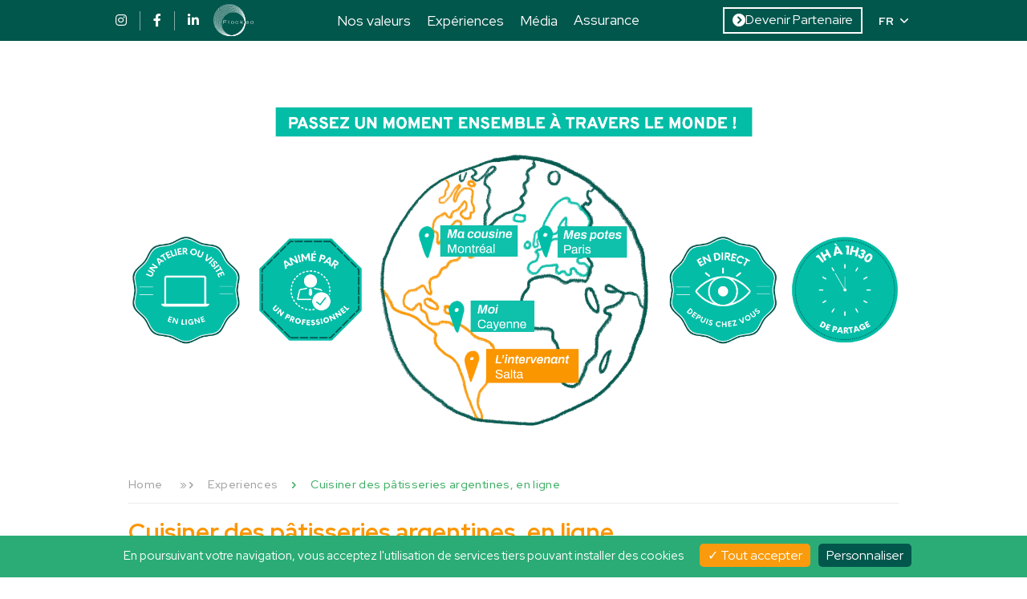

--- FILE ---
content_type: text/html; charset=UTF-8
request_url: https://flockeo.com/?boost=cuisiner-des-patisseries-argentines
body_size: 13549
content:

<!DOCTYPE html>
<html lang="fr-FR">

<head>
    <meta charset="UTF-8">
    <meta name="viewport" content="width=device-width, initial-scale=1">
    <meta charset="UTF-8">
    <title>Flockeo</title>

    <meta name='robots' content='index, follow, max-image-preview:large, max-snippet:-1, max-video-preview:-1' />

	<!-- This site is optimized with the Yoast SEO plugin v19.14 - https://yoast.com/wordpress/plugins/seo/ -->
	<title>Cuisiner des pâtisseries argentines, en ligne - Flockeo, tourisme durable</title>
	<meta name="description" content="Cap sur l&#039;Argentine ! Avec Erika, vous découvrirez les saveurs sucrées de son pays. Elle vous partagera sa passion lors de son atelier." />
	<link rel="canonical" href="https://flockeo.com/?boost=cuisiner-des-patisseries-argentines" />
	<meta property="og:locale" content="fr_FR" />
	<meta property="og:type" content="article" />
	<meta property="og:title" content="Cuisiner des pâtisseries argentines, en ligne - Flockeo, tourisme durable" />
	<meta property="og:description" content="Cap sur l&#039;Argentine ! Avec Erika, vous découvrirez les saveurs sucrées de son pays. Elle vous partagera sa passion lors de son atelier." />
	<meta property="og:url" content="https://flockeo.com/?boost=cuisiner-des-patisseries-argentines" />
	<meta property="og:site_name" content="Flockeo, tourisme durable" />
	<meta property="article:modified_time" content="2023-08-24T14:54:09+00:00" />
	<meta property="og:image" content="https://flockeo.com/app/uploads/2021/04/patisserie-argentine-tortas-fritas-hd-1.png" />
	<meta property="og:image:width" content="750" />
	<meta property="og:image:height" content="487" />
	<meta property="og:image:type" content="image/png" />
	<meta name="twitter:card" content="summary_large_image" />
	<meta name="twitter:label1" content="Est. reading time" />
	<meta name="twitter:data1" content="3 minutes" />
	<script type="application/ld+json" class="yoast-schema-graph">{"@context":"https://schema.org","@graph":[{"@type":"WebPage","@id":"https://flockeo.com/?boost=cuisiner-des-patisseries-argentines","url":"https://flockeo.com/?boost=cuisiner-des-patisseries-argentines","name":"Cuisiner des pâtisseries argentines, en ligne - Flockeo, tourisme durable","isPartOf":{"@id":"https://flockeo.com/#website"},"primaryImageOfPage":{"@id":"https://flockeo.com/?boost=cuisiner-des-patisseries-argentines#primaryimage"},"image":{"@id":"https://flockeo.com/?boost=cuisiner-des-patisseries-argentines#primaryimage"},"thumbnailUrl":"https://flockeo.com/app/uploads/2021/04/patisserie-argentine-tortas-fritas-hd-1.png","datePublished":"2021-04-27T14:15:54+00:00","dateModified":"2023-08-24T14:54:09+00:00","description":"Cap sur l'Argentine ! Avec Erika, vous découvrirez les saveurs sucrées de son pays. Elle vous partagera sa passion lors de son atelier.","breadcrumb":{"@id":"https://flockeo.com/?boost=cuisiner-des-patisseries-argentines#breadcrumb"},"inLanguage":"fr-FR","potentialAction":[{"@type":"ReadAction","target":["https://flockeo.com/?boost=cuisiner-des-patisseries-argentines"]}]},{"@type":"ImageObject","inLanguage":"fr-FR","@id":"https://flockeo.com/?boost=cuisiner-des-patisseries-argentines#primaryimage","url":"https://flockeo.com/app/uploads/2021/04/patisserie-argentine-tortas-fritas-hd-1.png","contentUrl":"https://flockeo.com/app/uploads/2021/04/patisserie-argentine-tortas-fritas-hd-1.png","width":750,"height":487},{"@type":"BreadcrumbList","@id":"https://flockeo.com/?boost=cuisiner-des-patisseries-argentines#breadcrumb","itemListElement":[{"@type":"ListItem","position":1,"name":"Home","item":"https://flockeo.com/"},{"@type":"ListItem","position":2,"name":"Cuisiner des pâtisseries argentines, en ligne"}]},{"@type":"WebSite","@id":"https://flockeo.com/#website","url":"https://flockeo.com/","name":"Flockeo, tourisme durable","description":"The world of sustainable tourism at your fingertips","potentialAction":[{"@type":"SearchAction","target":{"@type":"EntryPoint","urlTemplate":"https://flockeo.com/?s={search_term_string}"},"query-input":"required name=search_term_string"}],"inLanguage":"fr-FR"}]}</script>
	<!-- / Yoast SEO plugin. -->


<link rel='dns-prefetch' href='//cdnjs.cloudflare.com' />
<link rel='dns-prefetch' href='//polyfill.io' />
<link rel='dns-prefetch' href='//www.google.com' />
<link rel='dns-prefetch' href='//fonts.googleapis.com' />
<link rel='stylesheet' id='moment-css-css' href='https://flockeo.com/app/themes/flockeo/pages/singles/Boost/style.css?v=1741105360&#038;ver=6.5' type='text/css' media='all' />
<link rel='stylesheet' id='wp-block-library-css' href='https://flockeo.com/wp/wp-includes/css/dist/block-library/style.min.css?ver=6.5' type='text/css' media='all' />
<style id='flockeo-collapsible-style-inline-css' type='text/css'>
.collapsible{font-family:sans-serif;list-style:none;padding:0;width:100%}.collapsible__item{border:1px solid #ccc}.collapsible__item__header{cursor:pointer;display:flex;justify-content:space-between;padding:2rem}.collapsible__item__header p{font-size:2.8rem;margin:0}.collapsible__item__header__icon{border-bottom:1px solid #ccc;border-left:1px solid #ccc;height:10px;margin:.75rem 0;transform:rotate(-45deg);transition:transform .2s ease-in-out;width:10px}.collapsible__item__header__icon--open{transform:rotate(45deg)}.collapsible__item__content{border-top:1px solid #ccc;padding:2rem}.collapsible__item__content.show{display:block}

</style>
<style id='classic-theme-styles-inline-css' type='text/css'>
/*! This file is auto-generated */
.wp-block-button__link{color:#fff;background-color:#32373c;border-radius:9999px;box-shadow:none;text-decoration:none;padding:calc(.667em + 2px) calc(1.333em + 2px);font-size:1.125em}.wp-block-file__button{background:#32373c;color:#fff;text-decoration:none}
</style>
<style id='global-styles-inline-css' type='text/css'>
body{--wp--preset--color--black: #000000;--wp--preset--color--cyan-bluish-gray: #abb8c3;--wp--preset--color--white: #ffffff;--wp--preset--color--pale-pink: #f78da7;--wp--preset--color--vivid-red: #cf2e2e;--wp--preset--color--luminous-vivid-orange: #ff6900;--wp--preset--color--luminous-vivid-amber: #fcb900;--wp--preset--color--light-green-cyan: #7bdcb5;--wp--preset--color--vivid-green-cyan: #00d084;--wp--preset--color--pale-cyan-blue: #8ed1fc;--wp--preset--color--vivid-cyan-blue: #0693e3;--wp--preset--color--vivid-purple: #9b51e0;--wp--preset--gradient--vivid-cyan-blue-to-vivid-purple: linear-gradient(135deg,rgba(6,147,227,1) 0%,rgb(155,81,224) 100%);--wp--preset--gradient--light-green-cyan-to-vivid-green-cyan: linear-gradient(135deg,rgb(122,220,180) 0%,rgb(0,208,130) 100%);--wp--preset--gradient--luminous-vivid-amber-to-luminous-vivid-orange: linear-gradient(135deg,rgba(252,185,0,1) 0%,rgba(255,105,0,1) 100%);--wp--preset--gradient--luminous-vivid-orange-to-vivid-red: linear-gradient(135deg,rgba(255,105,0,1) 0%,rgb(207,46,46) 100%);--wp--preset--gradient--very-light-gray-to-cyan-bluish-gray: linear-gradient(135deg,rgb(238,238,238) 0%,rgb(169,184,195) 100%);--wp--preset--gradient--cool-to-warm-spectrum: linear-gradient(135deg,rgb(74,234,220) 0%,rgb(151,120,209) 20%,rgb(207,42,186) 40%,rgb(238,44,130) 60%,rgb(251,105,98) 80%,rgb(254,248,76) 100%);--wp--preset--gradient--blush-light-purple: linear-gradient(135deg,rgb(255,206,236) 0%,rgb(152,150,240) 100%);--wp--preset--gradient--blush-bordeaux: linear-gradient(135deg,rgb(254,205,165) 0%,rgb(254,45,45) 50%,rgb(107,0,62) 100%);--wp--preset--gradient--luminous-dusk: linear-gradient(135deg,rgb(255,203,112) 0%,rgb(199,81,192) 50%,rgb(65,88,208) 100%);--wp--preset--gradient--pale-ocean: linear-gradient(135deg,rgb(255,245,203) 0%,rgb(182,227,212) 50%,rgb(51,167,181) 100%);--wp--preset--gradient--electric-grass: linear-gradient(135deg,rgb(202,248,128) 0%,rgb(113,206,126) 100%);--wp--preset--gradient--midnight: linear-gradient(135deg,rgb(2,3,129) 0%,rgb(40,116,252) 100%);--wp--preset--font-size--small: 13px;--wp--preset--font-size--medium: 20px;--wp--preset--font-size--large: 36px;--wp--preset--font-size--x-large: 42px;--wp--preset--spacing--20: 0.44rem;--wp--preset--spacing--30: 0.67rem;--wp--preset--spacing--40: 1rem;--wp--preset--spacing--50: 1.5rem;--wp--preset--spacing--60: 2.25rem;--wp--preset--spacing--70: 3.38rem;--wp--preset--spacing--80: 5.06rem;--wp--preset--shadow--natural: 6px 6px 9px rgba(0, 0, 0, 0.2);--wp--preset--shadow--deep: 12px 12px 50px rgba(0, 0, 0, 0.4);--wp--preset--shadow--sharp: 6px 6px 0px rgba(0, 0, 0, 0.2);--wp--preset--shadow--outlined: 6px 6px 0px -3px rgba(255, 255, 255, 1), 6px 6px rgba(0, 0, 0, 1);--wp--preset--shadow--crisp: 6px 6px 0px rgba(0, 0, 0, 1);}:where(.is-layout-flex){gap: 0.5em;}:where(.is-layout-grid){gap: 0.5em;}body .is-layout-flow > .alignleft{float: left;margin-inline-start: 0;margin-inline-end: 2em;}body .is-layout-flow > .alignright{float: right;margin-inline-start: 2em;margin-inline-end: 0;}body .is-layout-flow > .aligncenter{margin-left: auto !important;margin-right: auto !important;}body .is-layout-constrained > .alignleft{float: left;margin-inline-start: 0;margin-inline-end: 2em;}body .is-layout-constrained > .alignright{float: right;margin-inline-start: 2em;margin-inline-end: 0;}body .is-layout-constrained > .aligncenter{margin-left: auto !important;margin-right: auto !important;}body .is-layout-constrained > :where(:not(.alignleft):not(.alignright):not(.alignfull)){max-width: var(--wp--style--global--content-size);margin-left: auto !important;margin-right: auto !important;}body .is-layout-constrained > .alignwide{max-width: var(--wp--style--global--wide-size);}body .is-layout-flex{display: flex;}body .is-layout-flex{flex-wrap: wrap;align-items: center;}body .is-layout-flex > *{margin: 0;}body .is-layout-grid{display: grid;}body .is-layout-grid > *{margin: 0;}:where(.wp-block-columns.is-layout-flex){gap: 2em;}:where(.wp-block-columns.is-layout-grid){gap: 2em;}:where(.wp-block-post-template.is-layout-flex){gap: 1.25em;}:where(.wp-block-post-template.is-layout-grid){gap: 1.25em;}.has-black-color{color: var(--wp--preset--color--black) !important;}.has-cyan-bluish-gray-color{color: var(--wp--preset--color--cyan-bluish-gray) !important;}.has-white-color{color: var(--wp--preset--color--white) !important;}.has-pale-pink-color{color: var(--wp--preset--color--pale-pink) !important;}.has-vivid-red-color{color: var(--wp--preset--color--vivid-red) !important;}.has-luminous-vivid-orange-color{color: var(--wp--preset--color--luminous-vivid-orange) !important;}.has-luminous-vivid-amber-color{color: var(--wp--preset--color--luminous-vivid-amber) !important;}.has-light-green-cyan-color{color: var(--wp--preset--color--light-green-cyan) !important;}.has-vivid-green-cyan-color{color: var(--wp--preset--color--vivid-green-cyan) !important;}.has-pale-cyan-blue-color{color: var(--wp--preset--color--pale-cyan-blue) !important;}.has-vivid-cyan-blue-color{color: var(--wp--preset--color--vivid-cyan-blue) !important;}.has-vivid-purple-color{color: var(--wp--preset--color--vivid-purple) !important;}.has-black-background-color{background-color: var(--wp--preset--color--black) !important;}.has-cyan-bluish-gray-background-color{background-color: var(--wp--preset--color--cyan-bluish-gray) !important;}.has-white-background-color{background-color: var(--wp--preset--color--white) !important;}.has-pale-pink-background-color{background-color: var(--wp--preset--color--pale-pink) !important;}.has-vivid-red-background-color{background-color: var(--wp--preset--color--vivid-red) !important;}.has-luminous-vivid-orange-background-color{background-color: var(--wp--preset--color--luminous-vivid-orange) !important;}.has-luminous-vivid-amber-background-color{background-color: var(--wp--preset--color--luminous-vivid-amber) !important;}.has-light-green-cyan-background-color{background-color: var(--wp--preset--color--light-green-cyan) !important;}.has-vivid-green-cyan-background-color{background-color: var(--wp--preset--color--vivid-green-cyan) !important;}.has-pale-cyan-blue-background-color{background-color: var(--wp--preset--color--pale-cyan-blue) !important;}.has-vivid-cyan-blue-background-color{background-color: var(--wp--preset--color--vivid-cyan-blue) !important;}.has-vivid-purple-background-color{background-color: var(--wp--preset--color--vivid-purple) !important;}.has-black-border-color{border-color: var(--wp--preset--color--black) !important;}.has-cyan-bluish-gray-border-color{border-color: var(--wp--preset--color--cyan-bluish-gray) !important;}.has-white-border-color{border-color: var(--wp--preset--color--white) !important;}.has-pale-pink-border-color{border-color: var(--wp--preset--color--pale-pink) !important;}.has-vivid-red-border-color{border-color: var(--wp--preset--color--vivid-red) !important;}.has-luminous-vivid-orange-border-color{border-color: var(--wp--preset--color--luminous-vivid-orange) !important;}.has-luminous-vivid-amber-border-color{border-color: var(--wp--preset--color--luminous-vivid-amber) !important;}.has-light-green-cyan-border-color{border-color: var(--wp--preset--color--light-green-cyan) !important;}.has-vivid-green-cyan-border-color{border-color: var(--wp--preset--color--vivid-green-cyan) !important;}.has-pale-cyan-blue-border-color{border-color: var(--wp--preset--color--pale-cyan-blue) !important;}.has-vivid-cyan-blue-border-color{border-color: var(--wp--preset--color--vivid-cyan-blue) !important;}.has-vivid-purple-border-color{border-color: var(--wp--preset--color--vivid-purple) !important;}.has-vivid-cyan-blue-to-vivid-purple-gradient-background{background: var(--wp--preset--gradient--vivid-cyan-blue-to-vivid-purple) !important;}.has-light-green-cyan-to-vivid-green-cyan-gradient-background{background: var(--wp--preset--gradient--light-green-cyan-to-vivid-green-cyan) !important;}.has-luminous-vivid-amber-to-luminous-vivid-orange-gradient-background{background: var(--wp--preset--gradient--luminous-vivid-amber-to-luminous-vivid-orange) !important;}.has-luminous-vivid-orange-to-vivid-red-gradient-background{background: var(--wp--preset--gradient--luminous-vivid-orange-to-vivid-red) !important;}.has-very-light-gray-to-cyan-bluish-gray-gradient-background{background: var(--wp--preset--gradient--very-light-gray-to-cyan-bluish-gray) !important;}.has-cool-to-warm-spectrum-gradient-background{background: var(--wp--preset--gradient--cool-to-warm-spectrum) !important;}.has-blush-light-purple-gradient-background{background: var(--wp--preset--gradient--blush-light-purple) !important;}.has-blush-bordeaux-gradient-background{background: var(--wp--preset--gradient--blush-bordeaux) !important;}.has-luminous-dusk-gradient-background{background: var(--wp--preset--gradient--luminous-dusk) !important;}.has-pale-ocean-gradient-background{background: var(--wp--preset--gradient--pale-ocean) !important;}.has-electric-grass-gradient-background{background: var(--wp--preset--gradient--electric-grass) !important;}.has-midnight-gradient-background{background: var(--wp--preset--gradient--midnight) !important;}.has-small-font-size{font-size: var(--wp--preset--font-size--small) !important;}.has-medium-font-size{font-size: var(--wp--preset--font-size--medium) !important;}.has-large-font-size{font-size: var(--wp--preset--font-size--large) !important;}.has-x-large-font-size{font-size: var(--wp--preset--font-size--x-large) !important;}
.wp-block-navigation a:where(:not(.wp-element-button)){color: inherit;}
:where(.wp-block-post-template.is-layout-flex){gap: 1.25em;}:where(.wp-block-post-template.is-layout-grid){gap: 1.25em;}
:where(.wp-block-columns.is-layout-flex){gap: 2em;}:where(.wp-block-columns.is-layout-grid){gap: 2em;}
.wp-block-pullquote{font-size: 1.5em;line-height: 1.6;}
</style>
<link rel='stylesheet' id='flockeo-googlefonts-css' href='https://fonts.googleapis.com/css?family=Red+Hat+Display%3A400%2C500%2C700&#038;display=swap&#038;ver=6.5' type='text/css' media='all' />
<link rel='stylesheet' id='flockeo-fontawesome-css' href='https://flockeo.com/app/themes/flockeo/assets/css/old/fontawesome.min.css?ver=6.5' type='text/css' media='all' />
<link rel='stylesheet' id='flockeo-style-css' href='https://flockeo.com/app/themes/flockeo/assets/css/old/style.css?ver=1741098904' type='text/css' media='all' />
<link rel='stylesheet' id='flockeo-sweetalert-css' href='https://flockeo.com/app/themes/flockeo/assets/css/sweetalert.css?ver=1741098901' type='text/css' media='all' />
<link rel='stylesheet' id='tarteaucitron-style-css' href='https://flockeo.com/app/themes/flockeo/assets/js/tarteaucitron/custom/style.css?ver=1741098922' type='text/css' media='all' />
<script type="text/javascript" src="https://cdnjs.cloudflare.com/ajax/libs/jquery/3.4.1/jquery.min.js?ver=6.5" id="flockeo-jquery-js"></script>
<script type="text/javascript" src="https://flockeo.com/app/themes/flockeo/pages/singles/Boost/script.js?v=1741105360&amp;ver=6.5" id="moments-js-js"></script>
<script type="text/javascript" id="toolbox-translations-js-extra">
/* <![CDATA[ */
var toolbox_translations = {"lang":"fr"};
/* ]]> */
</script>
<script type="text/javascript" src="https://flockeo.com/app/mu-plugins/toolbox/translations/script.js?v=1713261994&amp;ver=6.5" id="toolbox-translations-js"></script>
<script type="text/javascript" src="https://flockeo.com/app/themes/flockeo/assets/js/vue.global.js?ver=6.5" id="vue-js-js"></script>
<script type="text/javascript" src="https://flockeo.com/app/themes/flockeo/assets/js/jquery/jquery-ui.min.js?ver=6.5" id="flockeo-leaflet-js"></script>
<script type="text/javascript" src="https://flockeo.com/app/themes/flockeo/assets/js/jquery/wait-for-elm.js?ver=6.5" id="flockeo-wait-for-elm-js"></script>
<script type="text/javascript" src="https://flockeo.com/app/themes/flockeo/assets/js/jquery/isInViewport.js" id="flockeo-isInViewport-js"></script>
<script type="text/javascript" src="https://flockeo.com/app/themes/flockeo/assets/js/lottie-player.js" id="flockeo-jlottie-js"></script>
<script type="text/javascript" src="https://flockeo.com/app/themes/flockeo/assets/js/sweetalert2.all.min.js" id="flockeo-sweetalert-js"></script>
<script src="https://cdnjs.cloudflare.com/ajax/libs/object-fit-images/3.2.4/ofi.min.js" defer></script>
<script src="https://polyfill.io/v2/polyfill.min.js?features=IntersectionObserver" defer></script>
<script src="https://www.google.com/recaptcha/api.js" defer></script>
<script type="text/javascript" src="https://flockeo.com/app/themes/flockeo/assets/js/old/react.js?ver=6.5" id="flockeo-react-js"></script>
<script type="text/javascript" src="https://flockeo.com/app/themes/flockeo/assets/js/old/react-dom.js?ver=6.5" id="flockeo-reactDom-js"></script>
<script src="https://flockeo.com/app/themes/flockeo/assets/js/old/main.js?ver=1741098915" defer></script>
<script type="text/javascript" src="https://flockeo.com/app/themes/flockeo/assets/js/snippets.js?ver=6.5" id="flockeo-JS-snippets-js"></script>
<script type="text/javascript" src="https://flockeo.com/app/themes/flockeo/assets/js/tarteaucitron/tarteaucitron.js?ver=1741098915" id="tarteaucitron-js"></script>
<script type="text/javascript" src="https://flockeo.com/app/themes/flockeo/assets/js/tarteaucitron/custom/config.js?ver=1741098922" id="tarteaucitron-config-js"></script>
<link rel="EditURI" type="application/rsd+xml" title="RSD" href="https://flockeo.com/wp/xmlrpc.php?rsd" />
<meta name="generator" content="WordPress 6.5" />
<link rel='shortlink' href='https://flockeo.com/?p=25231' />
<link rel="alternate" type="application/json+oembed" href="https://flockeo.com/wp-json/oembed/1.0/embed?url=https%3A%2F%2Fflockeo.com%2F%3Fboost%3Dcuisiner-des-patisseries-argentines" />
<link rel="alternate" type="text/xml+oembed" href="https://flockeo.com/wp-json/oembed/1.0/embed?url=https%3A%2F%2Fflockeo.com%2F%3Fboost%3Dcuisiner-des-patisseries-argentines&#038;format=xml" />
<link rel="icon" href="https://flockeo.com/app/uploads/2019/11/cropped-Flockeo-vert-32x32.png" sizes="32x32" />
<link rel="icon" href="https://flockeo.com/app/uploads/2019/11/cropped-Flockeo-vert-192x192.png" sizes="192x192" />
<link rel="apple-touch-icon" href="https://flockeo.com/app/uploads/2019/11/cropped-Flockeo-vert-180x180.png" />
<meta name="msapplication-TileImage" content="https://flockeo.com/app/uploads/2019/11/cropped-Flockeo-vert-270x270.png" />

    
    
    
    
    
    
            
    <script src="https://flockeo.com/app/themes/flockeo/assets/js/back-to-top-button.js?v=1741098902" type="module"></script>
</head>

<body>
    <a class="skiptocontent" href="#content">Passer au contenu</a>
    <header class="main-header">
        <div class="header-container container">
            <a class="header-logo-wrapper" href="https://flockeo.com/">
                <svg xmlns="http://www.w3.org/2000/svg" width="171" height="135"
  viewBox="0 0 171 135">
  <path
    d="M67.664 135a67.5 67.5 0 1 1 67.5-67.5 67.576 67.576 0 0 1-67.5 67.5m0-134.156A66.657 66.657 0 1 0 134.321 67.5 66.732 66.732 0 0 0 67.664.844" />
  <path
    d="M68.724 134.96a66.44 66.44 0 1 1 66.44-66.44 66.515 66.515 0 0 1-66.44 66.44m0-132.037a65.597 65.597 0 1 0 65.597 65.596A65.67 65.67 0 0 0 68.724 2.923" />
  <path
    d="M69.784 134.92a65.38 65.38 0 1 1 65.38-65.381 65.454 65.454 0 0 1-65.38 65.38m0-129.918a64.537 64.537 0 1 0 64.537 64.538A64.61 64.61 0 0 0 69.784 5" />
  <path
    d="M70.844 134.878a64.32 64.32 0 1 1 64.32-64.32 64.394 64.394 0 0 1-64.32 64.32m0-127.797a63.477 63.477 0 1 0 63.477 63.477A63.55 63.55 0 0 0 70.844 7.08" />
  <path
    d="M71.904 134.838a63.26 63.26 0 1 1 63.26-63.26 63.332 63.332 0 0 1-63.26 63.26m0-125.678a62.417 62.417 0 1 0 62.417 62.417A62.488 62.488 0 0 0 71.904 9.16" />
  <path
    d="M72.963 134.798a62.201 62.201 0 1 1 62.201-62.201 62.271 62.271 0 0 1-62.2 62.2m0-123.558a61.357 61.357 0 1 0 61.357 61.358 61.427 61.427 0 0 0-61.358-61.358" />
  <path
    d="M74.023 134.757a61.14 61.14 0 1 1 61.141-61.14 61.21 61.21 0 0 1-61.14 61.14m0-121.438a60.297 60.297 0 1 0 60.297 60.297A60.365 60.365 0 0 0 74.023 13.32" />
  <path
    d="M75.083 134.716a60.081 60.081 0 1 1 60.081-60.08 60.15 60.15 0 0 1-60.08 60.08m0-119.318a59.238 59.238 0 1 0 59.237 59.238 59.306 59.306 0 0 0-59.238-59.238" />
  <path
    d="M76.143 134.676a59.021 59.021 0 1 1 59.021-59.021 59.088 59.088 0 0 1-59.02 59.02m0-117.198a58.178 58.178 0 1 0 58.177 58.178 58.244 58.244 0 0 0-58.178-58.178" />
  <path
    d="M77.203 134.635a57.961 57.961 0 1 1 57.961-57.96 58.027 58.027 0 0 1-57.96 57.96m0-115.079a57.118 57.118 0 1 0 57.117 57.118 57.183 57.183 0 0 0-57.118-57.118" />
  <path
    d="M78.263 134.595a56.902 56.902 0 1 1 56.901-56.901 56.966 56.966 0 0 1-56.901 56.9m0-112.959a56.058 56.058 0 1 0 56.058 56.059 56.121 56.121 0 0 0-56.058-56.059" />
  <path
    d="M79.323 134.554a55.842 55.842 0 1 1 55.841-55.842 55.905 55.905 0 0 1-55.841 55.842m0-110.84a54.998 54.998 0 1 0 54.997 54.998 55.06 55.06 0 0 0-54.997-54.997" />
  <path
    d="M80.383 134.514a54.782 54.782 0 1 1 54.781-54.782 54.844 54.844 0 0 1-54.781 54.782m0-108.72a53.938 53.938 0 1 0 53.938 53.938 54 54 0 0 0-53.938-53.938" />
  <path
    d="M81.443 134.473a53.722 53.722 0 1 1 53.721-53.722 53.782 53.782 0 0 1-53.721 53.722m0-106.6A52.879 52.879 0 1 0 134.32 80.75a52.938 52.938 0 0 0-52.878-52.878" />
  <path
    d="M82.503 134.432a52.662 52.662 0 1 1 52.661-52.661 52.721 52.721 0 0 1-52.661 52.661m0-104.48A51.819 51.819 0 1 0 134.32 81.77a51.878 51.878 0 0 0-51.818-51.82" />
  <path
    d="M83.562 134.392a51.602 51.602 0 1 1 51.602-51.602 51.66 51.66 0 0 1-51.602 51.602m0-102.36a50.759 50.759 0 1 0 50.759 50.758A50.816 50.816 0 0 0 83.562 32.03" />
  <path
    d="M84.622 134.351a50.542 50.542 0 1 1 50.542-50.542 50.599 50.599 0 0 1-50.542 50.542m0-100.24a49.699 49.699 0 1 0 49.699 49.698 49.755 49.755 0 0 0-49.7-49.699" />
  <path
    d="M42.242 83.127V69.503h13.056v1.42H43.945v4.54h10.786v1.42H43.945v6.244zm22.264-13.624h1.703v13.624h-1.703zm10.783 8.206a8.34 8.34 0 0 1 .337-2.578 3.374 3.374 0 0 1 1.082-1.619 4.45 4.45 0 0 1 1.933-.84 17.396 17.396 0 0 1 5.783 0 4.45 4.45 0 0 1 1.934.84 3.374 3.374 0 0 1 1.082 1.62 8.342 8.342 0 0 1 .337 2.577 8.696 8.696 0 0 1-.337 2.629A3.488 3.488 0 0 1 86.358 82a4.438 4.438 0 0 1-1.934.871 16.543 16.543 0 0 1-5.783 0 4.438 4.438 0 0 1-1.933-.871 3.488 3.488 0 0 1-1.082-1.663 8.695 8.695 0 0 1-.337-2.629zm1.703 0q0 .841.062 1.465a4.104 4.104 0 0 0 .235 1.07 1.865 1.865 0 0 0 .483.727 2.252 2.252 0 0 0 .816.448 5.464 5.464 0 0 0 1.229.228q.722.061 1.716.061.851 0 1.52-.04a5.608 5.608 0 0 0 1.172-.18 2.661 2.661 0 0 0 .856-.398 1.862 1.862 0 0 0 .572-.706 3.938 3.938 0 0 0 .32-1.101 10.415 10.415 0 0 0 .101-1.574 9.925 9.925 0 0 0-.102-1.54 3.67 3.67 0 0 0-.32-1.065 1.818 1.818 0 0 0-.571-.68 2.57 2.57 0 0 0-.856-.377 6.048 6.048 0 0 0-1.171-.162q-.67-.036-1.521-.035-.852 0-1.521.035a6.033 6.033 0 0 0-1.171.162 2.565 2.565 0 0 0-.856.377 1.812 1.812 0 0 0-.572.68 3.63 3.63 0 0 0-.32 1.066 9.846 9.846 0 0 0-.101 1.54zm17.352.087a14.46 14.46 0 0 1 .106-1.865 5.012 5.012 0 0 1 .377-1.407 2.895 2.895 0 0 1 .726-.999 3.523 3.523 0 0 1 1.153-.646 7.461 7.461 0 0 1 1.653-.352 20.855 20.855 0 0 1 2.233-.105 15.536 15.536 0 0 1 2.805.208 4.67 4.67 0 0 1 1.74.639 2.261 2.261 0 0 1 .887 1.09 4.482 4.482 0 0 1 .25 1.575h-1.704c0-.219-.006-.423-.017-.612a1.39 1.39 0 0 0-.13-.514 1.138 1.138 0 0 0-.35-.413 2.065 2.065 0 0 0-.684-.306 6.537 6.537 0 0 0-1.123-.186q-.68-.062-1.674-.062-1.136 0-1.913.078a5.616 5.616 0 0 0-1.283.26 1.889 1.889 0 0 0-.782.482 1.815 1.815 0 0 0-.399.74 4.43 4.43 0 0 0-.147 1.032q-.022.592-.021 1.364 0 .754.021 1.337a4.33 4.33 0 0 0 .147 1.017 1.77 1.77 0 0 0 .4.732 1.95 1.95 0 0 0 .781.483 5.433 5.433 0 0 0 1.283.264q.776.077 1.913.078.995 0 1.674-.068a6.494 6.494 0 0 0 1.123-.196 2.034 2.034 0 0 0 .683-.316 1.147 1.147 0 0 0 .351-.43 1.515 1.515 0 0 0 .13-.537c.011-.196.017-.407.017-.635h1.703a4.728 4.728 0 0 1-.249 1.614 2.291 2.291 0 0 1-.887 1.122 4.621 4.621 0 0 1-1.74.652 15.2 15.2 0 0 1-2.805.213 20.142 20.142 0 0 1-2.234-.107 7.459 7.459 0 0 1-1.652-.353 3.481 3.481 0 0 1-1.153-.648 2.93 2.93 0 0 1-.727-.994 4.893 4.893 0 0 1-.376-1.39 14.086 14.086 0 0 1-.106-1.839zm21.23-8.293h1.703v7.45h.558l6.254-4.044h2.555l-7.238 4.754 7.522 5.464h-2.555l-6.53-4.896h-.566v4.896h-1.703zM144.3 83.127a15.188 15.188 0 0 1-2.892-.235 4.555 4.555 0 0 1-1.933-.811 3.248 3.248 0 0 1-1.082-1.544 7.468 7.468 0 0 1-.337-2.43 9.588 9.588 0 0 1 .337-2.772 3.68 3.68 0 0 1 1.082-1.743 4.267 4.267 0 0 1 1.933-.904 13.935 13.935 0 0 1 2.892-.258 10.958 10.958 0 0 1 2.106.178 5.586 5.586 0 0 1 1.526.514 3.354 3.354 0 0 1 1.029.816 4.17 4.17 0 0 1 .62 1.007 4.492 4.492 0 0 1 .311 1.237 12.826 12.826 0 0 1 .085 1.5l-.142.567h-10.076a6.343 6.343 0 0 0 .23 1.873 1.872 1.872 0 0 0 .763 1.067 3.217 3.217 0 0 0 1.402.428 21.095 21.095 0 0 0 2.146.091q1.17 0 1.938-.063a4.44 4.44 0 0 0 1.22-.24 1.198 1.198 0 0 0 .634-.491 1.632 1.632 0 0 0 .182-.82h1.703a3.14 3.14 0 0 1-.289 1.406 2.174 2.174 0 0 1-.953.94 5.43 5.43 0 0 1-1.752.523 18.37 18.37 0 0 1-2.683.164zm0-9.277q-.851 0-1.521.035a6.62 6.62 0 0 0-1.171.155 2.783 2.783 0 0 0-.856.346 2.022 2.022 0 0 0-.572.532 2.16 2.16 0 0 0-.32.86 7.458 7.458 0 0 0-.101 1.336h8.515a4.782 4.782 0 0 0-.222-1.628 2.21 2.21 0 0 0-.7-.971 2.776 2.776 0 0 0-1.234-.524 10.012 10.012 0 0 0-1.818-.141zm14.047 3.86a8.34 8.34 0 0 1 .337-2.578 3.377 3.377 0 0 1 1.082-1.62 4.465 4.465 0 0 1 1.934-.84 17.397 17.397 0 0 1 5.783 0 4.465 4.465 0 0 1 1.933.84 3.377 3.377 0 0 1 1.082 1.62 8.339 8.339 0 0 1 .337 2.577 8.7 8.7 0 0 1-.337 2.63A3.487 3.487 0 0 1 169.416 82a4.43 4.43 0 0 1-1.933.871 16.543 16.543 0 0 1-5.783 0 4.43 4.43 0 0 1-1.934-.871 3.487 3.487 0 0 1-1.082-1.663 8.701 8.701 0 0 1-.337-2.629zm1.703 0q0 .841.062 1.464a4.098 4.098 0 0 0 .235 1.07 1.868 1.868 0 0 0 .483.728 2.26 2.26 0 0 0 .816.447 5.464 5.464 0 0 0 1.229.228q.722.061 1.716.061.852 0 1.521-.04a5.608 5.608 0 0 0 1.171-.18 2.635 2.635 0 0 0 .856-.398 1.857 1.857 0 0 0 .572-.706 3.934 3.934 0 0 0 .32-1.1 10.418 10.418 0 0 0 .102-1.575 9.936 9.936 0 0 0-.102-1.54 3.676 3.676 0 0 0-.32-1.065 1.81 1.81 0 0 0-.572-.68 2.559 2.559 0 0 0-.856-.377 6.099 6.099 0 0 0-1.17-.162q-.67-.035-1.522-.035-.851 0-1.52.035a6.084 6.084 0 0 0-1.172.162 2.553 2.553 0 0 0-.856.378 1.805 1.805 0 0 0-.572.679 3.637 3.637 0 0 0-.319 1.066 9.866 9.866 0 0 0-.102 1.54z" />
</svg>                <img class="pumpkin_logo" src="https://flockeo.com/app/themes/flockeo/assets/images/logo/pumpkin_logo.png?v=1741098906" style="display: none;height: 5rem;margin: -1rem;margin-left: 1rem;margin-bottom: -0.25rem;" alt="Flockeo logo">
            </a>
            <button class="header-nav-button" type="button"><span class="fas fa-bars"></span></button>
            <div class="header-actions">
                <div class="header-actions-container container">
                    <div class="header-top">
                        <ul class="header-social">
                                                                                                                                                                                                            <li class="header-social-item"><a class="header-social-link" href="https://www.instagram.com/flockeo_tourism/"  target="_blank" rel="noopener"><span class="fab fa-instagram" title="Instagram"></span></a></li>
                                                                                                                                                <li class="header-social-item"><a class="header-social-link" href="https://www.facebook.com/flockeo"  target="_blank" rel="noopener"><span class="fab fa-facebook-f" title="Facebook"></span></a></li>
                                                                                                                                                <li class="header-social-item"><a class="header-social-link" href="https://www.linkedin.com/showcase/flockeo/"  target="_blank" rel="noopener"><span class="fab fa-linkedin-in" title="LinkedIn"></span></a></li>
                                                                                                                        </ul>

                        <a href="https://flockeo.com/" class="header-logo-icon-wrapper">
                            <div class="header-logo-icon">
                                <svg xmlns="http://www.w3.org/2000/svg" width="171" height="135"
  viewBox="0 0 171 135">
  <path
    d="M67.664 135a67.5 67.5 0 1 1 67.5-67.5 67.576 67.576 0 0 1-67.5 67.5m0-134.156A66.657 66.657 0 1 0 134.321 67.5 66.732 66.732 0 0 0 67.664.844" />
  <path
    d="M68.724 134.96a66.44 66.44 0 1 1 66.44-66.44 66.515 66.515 0 0 1-66.44 66.44m0-132.037a65.597 65.597 0 1 0 65.597 65.596A65.67 65.67 0 0 0 68.724 2.923" />
  <path
    d="M69.784 134.92a65.38 65.38 0 1 1 65.38-65.381 65.454 65.454 0 0 1-65.38 65.38m0-129.918a64.537 64.537 0 1 0 64.537 64.538A64.61 64.61 0 0 0 69.784 5" />
  <path
    d="M70.844 134.878a64.32 64.32 0 1 1 64.32-64.32 64.394 64.394 0 0 1-64.32 64.32m0-127.797a63.477 63.477 0 1 0 63.477 63.477A63.55 63.55 0 0 0 70.844 7.08" />
  <path
    d="M71.904 134.838a63.26 63.26 0 1 1 63.26-63.26 63.332 63.332 0 0 1-63.26 63.26m0-125.678a62.417 62.417 0 1 0 62.417 62.417A62.488 62.488 0 0 0 71.904 9.16" />
  <path
    d="M72.963 134.798a62.201 62.201 0 1 1 62.201-62.201 62.271 62.271 0 0 1-62.2 62.2m0-123.558a61.357 61.357 0 1 0 61.357 61.358 61.427 61.427 0 0 0-61.358-61.358" />
  <path
    d="M74.023 134.757a61.14 61.14 0 1 1 61.141-61.14 61.21 61.21 0 0 1-61.14 61.14m0-121.438a60.297 60.297 0 1 0 60.297 60.297A60.365 60.365 0 0 0 74.023 13.32" />
  <path
    d="M75.083 134.716a60.081 60.081 0 1 1 60.081-60.08 60.15 60.15 0 0 1-60.08 60.08m0-119.318a59.238 59.238 0 1 0 59.237 59.238 59.306 59.306 0 0 0-59.238-59.238" />
  <path
    d="M76.143 134.676a59.021 59.021 0 1 1 59.021-59.021 59.088 59.088 0 0 1-59.02 59.02m0-117.198a58.178 58.178 0 1 0 58.177 58.178 58.244 58.244 0 0 0-58.178-58.178" />
  <path
    d="M77.203 134.635a57.961 57.961 0 1 1 57.961-57.96 58.027 58.027 0 0 1-57.96 57.96m0-115.079a57.118 57.118 0 1 0 57.117 57.118 57.183 57.183 0 0 0-57.118-57.118" />
  <path
    d="M78.263 134.595a56.902 56.902 0 1 1 56.901-56.901 56.966 56.966 0 0 1-56.901 56.9m0-112.959a56.058 56.058 0 1 0 56.058 56.059 56.121 56.121 0 0 0-56.058-56.059" />
  <path
    d="M79.323 134.554a55.842 55.842 0 1 1 55.841-55.842 55.905 55.905 0 0 1-55.841 55.842m0-110.84a54.998 54.998 0 1 0 54.997 54.998 55.06 55.06 0 0 0-54.997-54.997" />
  <path
    d="M80.383 134.514a54.782 54.782 0 1 1 54.781-54.782 54.844 54.844 0 0 1-54.781 54.782m0-108.72a53.938 53.938 0 1 0 53.938 53.938 54 54 0 0 0-53.938-53.938" />
  <path
    d="M81.443 134.473a53.722 53.722 0 1 1 53.721-53.722 53.782 53.782 0 0 1-53.721 53.722m0-106.6A52.879 52.879 0 1 0 134.32 80.75a52.938 52.938 0 0 0-52.878-52.878" />
  <path
    d="M82.503 134.432a52.662 52.662 0 1 1 52.661-52.661 52.721 52.721 0 0 1-52.661 52.661m0-104.48A51.819 51.819 0 1 0 134.32 81.77a51.878 51.878 0 0 0-51.818-51.82" />
  <path
    d="M83.562 134.392a51.602 51.602 0 1 1 51.602-51.602 51.66 51.66 0 0 1-51.602 51.602m0-102.36a50.759 50.759 0 1 0 50.759 50.758A50.816 50.816 0 0 0 83.562 32.03" />
  <path
    d="M84.622 134.351a50.542 50.542 0 1 1 50.542-50.542 50.599 50.599 0 0 1-50.542 50.542m0-100.24a49.699 49.699 0 1 0 49.699 49.698 49.755 49.755 0 0 0-49.7-49.699" />
  <path
    d="M42.242 83.127V69.503h13.056v1.42H43.945v4.54h10.786v1.42H43.945v6.244zm22.264-13.624h1.703v13.624h-1.703zm10.783 8.206a8.34 8.34 0 0 1 .337-2.578 3.374 3.374 0 0 1 1.082-1.619 4.45 4.45 0 0 1 1.933-.84 17.396 17.396 0 0 1 5.783 0 4.45 4.45 0 0 1 1.934.84 3.374 3.374 0 0 1 1.082 1.62 8.342 8.342 0 0 1 .337 2.577 8.696 8.696 0 0 1-.337 2.629A3.488 3.488 0 0 1 86.358 82a4.438 4.438 0 0 1-1.934.871 16.543 16.543 0 0 1-5.783 0 4.438 4.438 0 0 1-1.933-.871 3.488 3.488 0 0 1-1.082-1.663 8.695 8.695 0 0 1-.337-2.629zm1.703 0q0 .841.062 1.465a4.104 4.104 0 0 0 .235 1.07 1.865 1.865 0 0 0 .483.727 2.252 2.252 0 0 0 .816.448 5.464 5.464 0 0 0 1.229.228q.722.061 1.716.061.851 0 1.52-.04a5.608 5.608 0 0 0 1.172-.18 2.661 2.661 0 0 0 .856-.398 1.862 1.862 0 0 0 .572-.706 3.938 3.938 0 0 0 .32-1.101 10.415 10.415 0 0 0 .101-1.574 9.925 9.925 0 0 0-.102-1.54 3.67 3.67 0 0 0-.32-1.065 1.818 1.818 0 0 0-.571-.68 2.57 2.57 0 0 0-.856-.377 6.048 6.048 0 0 0-1.171-.162q-.67-.036-1.521-.035-.852 0-1.521.035a6.033 6.033 0 0 0-1.171.162 2.565 2.565 0 0 0-.856.377 1.812 1.812 0 0 0-.572.68 3.63 3.63 0 0 0-.32 1.066 9.846 9.846 0 0 0-.101 1.54zm17.352.087a14.46 14.46 0 0 1 .106-1.865 5.012 5.012 0 0 1 .377-1.407 2.895 2.895 0 0 1 .726-.999 3.523 3.523 0 0 1 1.153-.646 7.461 7.461 0 0 1 1.653-.352 20.855 20.855 0 0 1 2.233-.105 15.536 15.536 0 0 1 2.805.208 4.67 4.67 0 0 1 1.74.639 2.261 2.261 0 0 1 .887 1.09 4.482 4.482 0 0 1 .25 1.575h-1.704c0-.219-.006-.423-.017-.612a1.39 1.39 0 0 0-.13-.514 1.138 1.138 0 0 0-.35-.413 2.065 2.065 0 0 0-.684-.306 6.537 6.537 0 0 0-1.123-.186q-.68-.062-1.674-.062-1.136 0-1.913.078a5.616 5.616 0 0 0-1.283.26 1.889 1.889 0 0 0-.782.482 1.815 1.815 0 0 0-.399.74 4.43 4.43 0 0 0-.147 1.032q-.022.592-.021 1.364 0 .754.021 1.337a4.33 4.33 0 0 0 .147 1.017 1.77 1.77 0 0 0 .4.732 1.95 1.95 0 0 0 .781.483 5.433 5.433 0 0 0 1.283.264q.776.077 1.913.078.995 0 1.674-.068a6.494 6.494 0 0 0 1.123-.196 2.034 2.034 0 0 0 .683-.316 1.147 1.147 0 0 0 .351-.43 1.515 1.515 0 0 0 .13-.537c.011-.196.017-.407.017-.635h1.703a4.728 4.728 0 0 1-.249 1.614 2.291 2.291 0 0 1-.887 1.122 4.621 4.621 0 0 1-1.74.652 15.2 15.2 0 0 1-2.805.213 20.142 20.142 0 0 1-2.234-.107 7.459 7.459 0 0 1-1.652-.353 3.481 3.481 0 0 1-1.153-.648 2.93 2.93 0 0 1-.727-.994 4.893 4.893 0 0 1-.376-1.39 14.086 14.086 0 0 1-.106-1.839zm21.23-8.293h1.703v7.45h.558l6.254-4.044h2.555l-7.238 4.754 7.522 5.464h-2.555l-6.53-4.896h-.566v4.896h-1.703zM144.3 83.127a15.188 15.188 0 0 1-2.892-.235 4.555 4.555 0 0 1-1.933-.811 3.248 3.248 0 0 1-1.082-1.544 7.468 7.468 0 0 1-.337-2.43 9.588 9.588 0 0 1 .337-2.772 3.68 3.68 0 0 1 1.082-1.743 4.267 4.267 0 0 1 1.933-.904 13.935 13.935 0 0 1 2.892-.258 10.958 10.958 0 0 1 2.106.178 5.586 5.586 0 0 1 1.526.514 3.354 3.354 0 0 1 1.029.816 4.17 4.17 0 0 1 .62 1.007 4.492 4.492 0 0 1 .311 1.237 12.826 12.826 0 0 1 .085 1.5l-.142.567h-10.076a6.343 6.343 0 0 0 .23 1.873 1.872 1.872 0 0 0 .763 1.067 3.217 3.217 0 0 0 1.402.428 21.095 21.095 0 0 0 2.146.091q1.17 0 1.938-.063a4.44 4.44 0 0 0 1.22-.24 1.198 1.198 0 0 0 .634-.491 1.632 1.632 0 0 0 .182-.82h1.703a3.14 3.14 0 0 1-.289 1.406 2.174 2.174 0 0 1-.953.94 5.43 5.43 0 0 1-1.752.523 18.37 18.37 0 0 1-2.683.164zm0-9.277q-.851 0-1.521.035a6.62 6.62 0 0 0-1.171.155 2.783 2.783 0 0 0-.856.346 2.022 2.022 0 0 0-.572.532 2.16 2.16 0 0 0-.32.86 7.458 7.458 0 0 0-.101 1.336h8.515a4.782 4.782 0 0 0-.222-1.628 2.21 2.21 0 0 0-.7-.971 2.776 2.776 0 0 0-1.234-.524 10.012 10.012 0 0 0-1.818-.141zm14.047 3.86a8.34 8.34 0 0 1 .337-2.578 3.377 3.377 0 0 1 1.082-1.62 4.465 4.465 0 0 1 1.934-.84 17.397 17.397 0 0 1 5.783 0 4.465 4.465 0 0 1 1.933.84 3.377 3.377 0 0 1 1.082 1.62 8.339 8.339 0 0 1 .337 2.577 8.7 8.7 0 0 1-.337 2.63A3.487 3.487 0 0 1 169.416 82a4.43 4.43 0 0 1-1.933.871 16.543 16.543 0 0 1-5.783 0 4.43 4.43 0 0 1-1.934-.871 3.487 3.487 0 0 1-1.082-1.663 8.701 8.701 0 0 1-.337-2.629zm1.703 0q0 .841.062 1.464a4.098 4.098 0 0 0 .235 1.07 1.868 1.868 0 0 0 .483.728 2.26 2.26 0 0 0 .816.447 5.464 5.464 0 0 0 1.229.228q.722.061 1.716.061.852 0 1.521-.04a5.608 5.608 0 0 0 1.171-.18 2.635 2.635 0 0 0 .856-.398 1.857 1.857 0 0 0 .572-.706 3.934 3.934 0 0 0 .32-1.1 10.418 10.418 0 0 0 .102-1.575 9.936 9.936 0 0 0-.102-1.54 3.676 3.676 0 0 0-.32-1.065 1.81 1.81 0 0 0-.572-.68 2.559 2.559 0 0 0-.856-.377 6.099 6.099 0 0 0-1.17-.162q-.67-.035-1.522-.035-.851 0-1.52.035a6.084 6.084 0 0 0-1.172.162 2.553 2.553 0 0 0-.856.378 1.805 1.805 0 0 0-.572.679 3.637 3.637 0 0 0-.319 1.066 9.866 9.866 0 0 0-.102 1.54z" />
</svg>                                <img class="pumpkin_logo" src="https://flockeo.com/app/themes/flockeo/assets/images/logo/pumpkin_logo.png?v=1741098906" style="display: none;height: 5rem;margin: 0.25rem 0" alt="Flockeo logo">
                            </div>
                        </a>

                        <div class="menu-space">
                            <div class="menu-bottom">
                                <ul>
                                    <li data-target=".section-5">Nos valeurs</a></li>
                                    <li id="gift-idea-menu" data-target="https://flockeo.com/experiences/">
                                        <p>Expériences</p>
                                    </li>
                                    <li data-target="https://flockeo.blog">Média</li>
                                    <li>
                                        <a href="https://www.yupwego.com/fr?mtm_source=flockeo.com&mtm_campaign=content" target="_blank">
                                            Assurance                                        </a>
                                    </li>
                                </ul>
                            </div>
                        </div>

                        <a href="https://pro.flockeo.com" class="go-to-pro-button-menu-wrapper" target="_blank">
                            <button class="go-to-pro-button-menu"><i class="fa-solid fa-circle-chevron-right"></i> Devenir Partenaire</button>
                        </a>

                        <div class="language-switcher">
                            <button class="language-toggle" type="button">FR                                <svg class="language-toggle-arrow icon" xmlns="http://www.w3.org/2000/svg" width="10" height="6" viewBox="0 0 10 6">
                                    <path d="M4.98 6L.21 1.305a.766.766 0 0 1 0-1.1.791.791 0 0 1 1.11 0l3.66 3.6 3.65-3.6a.8.8 0 0 1 1.12 0 .766.766 0 0 1 0 1.1z" />
                                </svg>
                            </button>
                            <ul class="language-list">
                                                                                                                                                                                                                                                                                </ul>
                        </div>
                    </div>
                </div>
            </div>
        </div>
    </header>

    <div id="content"></div>

    <!-- Back to top button -->
    <button class="back-to-top">
        <i class="fa fa-chevron-up" aria-hidden="true"></i>
    </button>

    <script>
        $(document).ready(function() {
            menu.domainURL = 'https://flockeo.com/'
            menu.isHome = false; // ';' is necessary to avoid the error 'Unexpected token'
        })
    </script>
<div class="banner"></div>

<div class="container breadcrumb_container"><ol class="breadcrumb"><li class="breadcrumb-item"><a class="breadcrumb-link" href="https://flockeo.com/">Home</a></li> » <li class="breadcrumb-item"><a class="breadcrumb-link" href="https://flockeo.com/experiences/">Experiences</a></li><li class="breadcrumb-item current">Cuisiner des pâtisseries argentines, en ligne</li></ol></div>

  <section id="section-1">
    <div class="container">
      <h1>Cuisiner des pâtisseries argentines, en ligne</h1>
      <p>
                                                  </p>
            <p id="lang">Français</p>
      <div id="illustrations">
                  <div>                      <img src="https://flockeo.com/app/uploads/2021/04/DSC_0217-1.png" alt="illustration" style="">
                    </div>                  <div>                      <img src="https://flockeo.com/app/uploads/2021/04/IMG_20210424_155236436_PORTRAIT-scaled.jpg" alt="illustration" style="">
                                                            <img src="https://flockeo.com/app/uploads/2021/04/DSC_0199.png" alt="illustration" style="">
                    </div>                  <div>                    </div>              </div>
    </div>
  </section>

  <section id="section-2">
    <div id="left">
      <h2>Description de l'experience</h2>
      <p>Faites de la place dans votre cuisine, et connectez-vous avec Erika, elle vous guidera depuis chez elle en Argentine !<br />
<br />
Lors de cet atelier vous apprendrez à réaliser les "<span style="font-style:italic">tortas frita</span> et la "<span style="font-style:italic">pastafrola</span>. Les premiers gâteaux ressemblent à des beignets saupoudrés de sucre. La deuxième pâtisserie est une délicieuse tarte. Mais on ne vous en dit pas plus ! Enfin, pour accompagner ces pâtisseries argentines, vous apprendrez à réaliser la boisson traditionnelle, le "<span style="font-style:italic">maté</span>.<br />
<br />
Erika est professeure de français, et travaille notamment avec l'Alliance française. Accueillante et chaleureuse, elle saura vous aider à préparer un bon repas en passant un excellent moment de partage et de joie !<br />
<br />
"<span style="font-style:italic">Je suis prof de français depuis plus de 20 ans, et j'ai toujours aimé la cuisine. Après mon séjour à Lyon dans les années 2001-2002, j'ai décidé de commencer mes études pour découvrir ce nouveau monde qui m'a attrapé ! Maintenant, avec mon diplôme de pâtissière et cuisinière je partage ma vie entre la salle de classe et la cuisine. Ma famille m'accompagne et m'aide beaucoup, surtout quand il faut goûter des nouvelles recettes !</span>"</p>
      <h2>Le saviez-vous ?</h2>
      <p>Le maté est une boisson issue de la culture des Amérindiens Guaranis. Il est réalisé à partir d'une plante la <em>yerba mate</em>. Ses feuilles sont torréfiées et ensuite infusées pour donner cette boisson riche en caféine. Le maté est bu très chaud en Amérique latine mais il peut être bu glacé. En Argentine, il est la boisson nationale, devançant le café. Il est consommé à chaque moment de la journée.</p>
              <h2>Informations pratiques</h2>
        <p><script>
            function reveal_697caf6380156()
            {
                const el = document.getElementById('697caf6380156')
                const encryptedEl = 'YmxhbmRpbmUuZ2lsQGZsb2NrZW8uY29t'
                const newEl = document.createElement('span')

                newEl.innerHTML = decodeURIComponent(escape(window.atob(encryptedEl)))
                el.parentNode.replaceChild(newEl, el)
            }
        </script><strong>Vous recevrez la liste des ingrédients nécessaires à ces recettes dans les jours suivant votre réservation.</strong><br />
<br />
Nous sommes là pour répondre à vos questions : <button id="697caf6380156" onClick="reveal_697caf6380156()">Cliquer pour afficher</button><br />
Cet atelier vous intéresse ? Demandez-nous un devis.<br />
<br />
<strong>Comment ça se passe ?</strong><br />
<br />
1. Je choisis l’atelier qui me correspond<br />
2. Je réserve facilement<br />
3. Je reçois un mail de confirmation incluant les détails *<br />
4. Le jour J, je n’ai qu’à cliquer sur le lien unique reçu après mon achat, et que l’expérience commence !<br />
<br />
*Si j’achète ce Moment pour l’offrir à un proche, je transmets ses coordonnées à Flockeo qui lui enverra directement les détails.</p>
                    <span id="prices">
          <h2>Tarif</h2>
          <p>Nous définirons ensemble la date de votre Éxpérience.</p>
          <p>Le tarif est dégressif. Si vous réservez cet atelier pour :</p>
          <ul>
                          <li> 1 personne = 72€ par personne</li>
                          <li> 2 personnes = 36€ par personne</li>
                          <li> 3 personnes = 24€ par personne</li>
                          <li>+ de 4 personnes = 18€ par personne</li>
                      </ul>
          <p>Vous pouvez être dans le même lieu, ou à distance lors de l'atelier.</p>
          <p>Réservez pour vos proches !</p>
        </span>
          </div>
    <div id="right">
      <h2>Je m'inscris</h2>
      <p>
        Nous répondons à toutes vos questions par email :        <script>
            function reveal_697caf6381b73()
            {
                const el = document.getElementById('697caf6381b73')
                const encryptedEl = 'PGEgaHJlZj0ibWFpbHRvOmJsYW5kaW5lLmdpbEBmbG9ja2VvLmNvbSIgdGFyZ2V0PSJfYmxhbmsiPmJsYW5kaW5lLmdpbEBmbG9ja2VvLmNvbTwvYT4='
                const newEl = document.createElement('span')

                newEl.innerHTML = decodeURIComponent(escape(window.atob(encryptedEl)))
                el.parentNode.replaceChild(newEl, el)
            }
        </script><button id="697caf6381b73" onClick="reveal_697caf6381b73()">Cliquer pour afficher</button>      </p>
      <form action="https://flockeo.com/?boost=cuisiner-des-patisseries-argentines" method="post">
                  <div class="form-field row">
            <label for="lastname" class="required">Nom</label>
            <input class="form-input" name="lastname" id="lastname" type="text"required="1" />
          </div>
                  <div class="form-field row">
            <label for="firstname" class="required">Prénom</label>
            <input class="form-input" name="firstname" id="firstname" type="text"required="1" />
          </div>
                  <div class="form-field row">
            <label for="email" class="required">Email</label>
            <input class="form-input" name="email" id="email" type="email"required="1" />
          </div>
                  <div class="form-field row">
            <label for="email_confirm" class="required">Confirmation de l'email</label>
            <input class="form-input" name="email_confirm" id="email_confirm" type="email"required="1" />
          </div>
                  <div class="form-field row">
            <label for="phone" class="">Téléphone</label>
            <input class="form-input" name="phone" id="phone" type="tel" />
          </div>
                  <div class="form-field row">
            <label for="participants_number" class="required">Nombre d'écran 
<div class="info-container">
    <span class="info-icon" onClick="show_info(this)">ⓘ</span>
    <div class="info-text">N'achetez qu'une place, que vous soyez seul•e ou à plusieurs dans une même pièce pendant l'atelier.</div>
</div></label>
            <input class="form-input" name="participants_number" id="participants_number" type="number"required="1"value="1"min="1"onInput="update_price()" />
          </div>
                  <div class="form-field row">
            <label for="promo_code" class="">Code promo</label>
            <input class="form-input" name="promo_code" id="promo_code" type="text"onInput="promo_code_handler(this)" />
          </div>
                  <div class="form-field row">
            <label for="0" class="required">Selon vos disponibilités</label>
            <input class="form-input" name="date" id="0" type="radio"name="date"value=""onInput="update_price()"required="1"onClick="radioHandler(1)" />
          </div>
                <p id="radio-text">Nous allons vous contacter pour définir une date ensemble</p>
        <p><label class="required"></label> Champs requis</p>
        <div id="price-container">
          <p>Prix <span id="price">-</span>€</p>
        </div>
        <hr>
        <label class="checkbox">
          <input class="checkbox-input" type="checkbox" required=""><span class="checkbox-text">Je certifie avoir pris connaissance des conditions générales d'utilisation</span>
        </label>
                  <div class="g-recaptcha" data-sitekey="6LfzKL4UAAAAAAp-_BVNgL2v42aBgG9BWohbgqsa" data-size="invisible" data-callback="onCompleted"></div>
                <button class="form-submit" name="registration">Valider</button>
      </form>
    </div>
  </section>



      <section class="section-newsletter section">
          <div class="container">
            <div class="row">
              <div class="col-lg-10 offset-lg-1">
                <p class="section-subtitle">Ne ratez aucune opportunité</p>
                <p class="section-title">Inscrivez-vous à la Newsletter</p>
                <form class="newsletter-form" method="post" action="https://flockeo.com/newsletter/">
                  <div class="newsletter-box">
                    <label class="vhidden" for="newsletter">Votre adresse email</label>
                    <input class="newsletter-input" id="newsletter" name="email" type="email" placeholder="Votre adresse email" required>
                    <button class="newsletter-submit">Je m'inscris</button>
                  </div>
                  <label class="checkbox">
                    <!-- The input below had issues on firefox, please see below for the fix -->
                    <input class="checkbox-input" name="consentement" type="checkbox" required><span class="checkbox-text">Vous acceptez de recevoir nos dernières actualités et nos bons plans par email. Vous pouvez à tout moment faire le choix de vous désinscrire.</span>
                  </label>
                  
                </form>
              </div>
            </div>
          </div>
        </section>
      <!-- Fix for firefox regarding the checkbox input -->

      <style>
        input.fix-checkbox-on-firefox {
          border: 1px solid white;
          height: 2.8rem;
          width: 2.8rem;
          appearance: none;
          background-repeat: no-repeat;
          background-position-x: center;
          background-position-y: center;
          border-radius: 5px;
          position: absolute;
        }
      </style>

      <script>
        if (navigator.userAgent.toLowerCase().indexOf('firefox') != -1) {
          const el = $('.section-newsletter input[type="checkbox"]')
          const bgImg = $(el).css('background-image')

          $(el).addClass('fix-checkbox-on-firefox').removeClass('checkbox-input')

          $(el).on('click', function() {
            if ($(this).css('background-image') == 'none')
              $(this).css('background-image', bgImg)
            else
              $(this).css('background-image', 'none')
          })
        }
      </script>

      <!-- End of fix -->

      
      </div>
      <footer class="main-footer container">
        <div class="row">
          <div class="col-10 offset-lg-1">
            <div class="footer-top">
              <div class="row">
                <div class="col-sm-6 col-lg-3 mb-1">
                  <p class="footer-title">Communauté Flockeo</p><ul class="footer-menu"><li class="footer-menu-item"><a class="footer-menu-link" href="https://flockeo.com/nos-valeurs/">Tourisme durable</a></li><li class="footer-menu-item"><a class="footer-menu-link" href="https://flockeo.com/communaute-tourisme-durable/">La communauté Flockeo</a></li><li class="footer-menu-item"><a class="footer-menu-link" href="https://flockeo.com/communaute-tourisme-durable/voyageurs/">Voyageurs, contribuez au tourisme de demain</a></li><li class="footer-menu-item"><a class="footer-menu-link" href="https://flockeo.com/friends/">Flockeo Friends</a></li></ul>                </div>
                <div class="col-sm-6 col-lg-3 mb-1">
                  <p class="footer-title">Qui sommes nous ?</p><ul class="footer-menu"><li class="footer-menu-item"><a class="footer-menu-link" href="https://flockeo.com/equipe-murmuration/">A propos de nous</a></li><li class="footer-menu-item"><a class="footer-menu-link" href="https://flockeo.com/contactez-nous/">Contactez-nous</a></li><li class="footer-menu-item"><a class="footer-menu-link" href="https://murmuration-sas.com/news-tourisme-satellites" target="_blank" rel="noopener">News et Insights</a></li><li class="footer-menu-item"><a class="footer-menu-link" href="https://flockeo.com/flockeo-indicateurs-environnement/tourisme-durable-satellites/">Tourisme durable et satellites</a></li></ul>                </div>
                <div class="col-sm-6 col-lg-3 mb-1">
                  <p class="footer-title">Voyageurs</p><ul class="footer-menu"><li class="footer-menu-item"><a class="footer-menu-link" href="https://flockeo.com/flockeo-indicateurs-environnement/choisissez-vos-adresses-durables/">Utilisez la carte Flockeo</a></li><li class="footer-menu-item"><a class="footer-menu-link" href="https://flockeo.com/communaute-tourisme-durable/voyageurs/soumettre-un-etablissement/">Soumettez une adresse durable</a></li><li class="footer-menu-item"><a class="footer-menu-link" href="https://flockeo.com/calcul-du-co2/">Calcul du CO2</a></li></ul>                </div>
                <div class="col-sm-6 col-lg-3 mb-1">
                  <p class="footer-title">Compte professionnel</p><ul class="footer-menu"><li class="footer-menu-item"><a class="footer-menu-link" href="https://pro.flockeo.com/#register">Inscrivez-vous</a></li></ul>                </div>
              </div>
                          </div>

            <div class="row center-vertical">
              <div class="col-2">
                <img src=https://flockeo.com/app/themes/flockeo/assets/images/pro/logo-atd.png>
              </div>
              <div class="col-2">
                <img src=https://flockeo.com/app/themes/flockeo/assets/images/pro/logo-respire.webp>
              </div>
              <div class="col-6 right murmuration">
                <p>Powered by</p>
              </div>
              <div class="col-2">
                <a href="https://murmuration-sas.com/">
                  <img src=https://flockeo.com/app/themes/flockeo/assets/images/pro/murmuration.webp>
                </a>
              </div>
            </div>

            <div class="footer-bottom">
              <div class="row">
                <ul class="footer-links col-lg-8">
                  <li class="footer-links-item"><a class="footer-links-link" href="https://flockeo.com/mentions-legales/">Mentions légales</a></li><li class="footer-links-item"><a class="footer-links-link" href="https://flockeo.com/conditions-generales-dutilisation-cgu/">Conditions générales d'utilisation - CGU</a></li><li class="footer-links-item"><a class="footer-links-link" href="/sitemap_index.xml" target="_blank" rel="noopener">Plan du site</a></li>                </ul>
                <div class="col-lg-4 right">
                  <p><strong>Flockeo</strong> &#8211; Copyright 2022</p>
                </div>
              </div>
            </div>
          </div>
        </div>
      </footer>
      <link rel='stylesheet' id='fontawesome-css' href='https://flockeo.com/app/themes/flockeo/assets/fonts/fontawesome/fontawesome-free-6.0.0-beta3-web/css/all.min.css?v=1741098937&#038;ver=6.5' type='text/css' media='all' />
<link rel='stylesheet' id='flockeo-global-style-css' href='https://flockeo.com/app/themes/flockeo/assets/css/style.css?v=1741098901&#038;ver=6.5' type='text/css' media='all' />
<link rel='stylesheet' id='flockeo-header-style-css' href='https://flockeo.com/app/themes/flockeo/assets/css/header.css?v=1741098901&#038;ver=6.5' type='text/css' media='all' />
<link rel='stylesheet' id='info-container-css-css' href='https://flockeo.com/app/themes/flockeo/assets/components/info-container/style.css?v=1741098904&#038;ver=6.5' type='text/css' media='all' />
<script type="text/javascript" id="flockeo-map-js-extra">
/* <![CDATA[ */
var params = {"scriptUrl":"https:\/\/flockeo.com\/app\/themes\/flockeo\/assets\/components\/flockeo-map\/app\/js\/app.7abea918.js","siteUrl":"https:\/\/flockeo.com","submitEnUrl":"https:\/\/flockeo.com\/en\/submit-your-sustainable-addresses","submitFrUrl":"https:\/\/flockeo.com\/communaute-tourisme-durable\/voyageurs\/soumettre-un-etablissement","lang":"fr"};
/* ]]> */
</script>
<script type="text/javascript" src="https://flockeo.com/app/themes/flockeo/assets/components/flockeo-map/script.js?v=1741098903" id="flockeo-map-js"></script>
<script type="text/javascript" src="https://flockeo.com/app/themes/flockeo/assets/js/header.js?v=1741098902" id="flockeo-header-js-js"></script>
<script type="text/javascript" id="global-js-extra">
/* <![CDATA[ */
var lang = "fr";
var isFrontPage = 0;
var themeURL = "https:\/\/flockeo.com\/app\/themes\/flockeo";
/* ]]> */
</script>
<script type="text/javascript" src="https://flockeo.com/app/themes/flockeo/assets/js/global.js?v=1741098902" id="global-js"></script>
<script type="text/javascript" src="https://flockeo.com/app/themes/flockeo/assets/js/bats.js?v=1741098902&amp;ver=6.5" id="bats-js"></script>
<script type="text/javascript" src="https://flockeo.com/app/themes/flockeo/assets/components/info-container/script.js?v=1741098903" id="info-container-js-js"></script>
<script type="text/javascript">
(function() {
				var expirationDate = new Date();
				expirationDate.setTime( expirationDate.getTime() + 31536000 * 1000 );
				document.cookie = "pll_language=fr; expires=" + expirationDate.toUTCString() + "; path=/; secure; SameSite=Lax";
			}());

</script>

      </body>

      </html>
<!--
Performance optimized by W3 Total Cache. Learn more: https://www.boldgrid.com/w3-total-cache/


Served from: flockeo.com @ 2026-01-30 14:17:23 by W3 Total Cache
-->

--- FILE ---
content_type: text/html; charset=utf-8
request_url: https://www.google.com/recaptcha/api2/anchor?ar=1&k=6LcaRnUiAAAAANZD85WqmkUzK1koKMbBXWXfaNZY&co=aHR0cHM6Ly9mbG9ja2VvLmNvbTo0NDM.&hl=en&v=N67nZn4AqZkNcbeMu4prBgzg&size=normal&anchor-ms=20000&execute-ms=30000&cb=enzq3becvqsd
body_size: 49186
content:
<!DOCTYPE HTML><html dir="ltr" lang="en"><head><meta http-equiv="Content-Type" content="text/html; charset=UTF-8">
<meta http-equiv="X-UA-Compatible" content="IE=edge">
<title>reCAPTCHA</title>
<style type="text/css">
/* cyrillic-ext */
@font-face {
  font-family: 'Roboto';
  font-style: normal;
  font-weight: 400;
  font-stretch: 100%;
  src: url(//fonts.gstatic.com/s/roboto/v48/KFO7CnqEu92Fr1ME7kSn66aGLdTylUAMa3GUBHMdazTgWw.woff2) format('woff2');
  unicode-range: U+0460-052F, U+1C80-1C8A, U+20B4, U+2DE0-2DFF, U+A640-A69F, U+FE2E-FE2F;
}
/* cyrillic */
@font-face {
  font-family: 'Roboto';
  font-style: normal;
  font-weight: 400;
  font-stretch: 100%;
  src: url(//fonts.gstatic.com/s/roboto/v48/KFO7CnqEu92Fr1ME7kSn66aGLdTylUAMa3iUBHMdazTgWw.woff2) format('woff2');
  unicode-range: U+0301, U+0400-045F, U+0490-0491, U+04B0-04B1, U+2116;
}
/* greek-ext */
@font-face {
  font-family: 'Roboto';
  font-style: normal;
  font-weight: 400;
  font-stretch: 100%;
  src: url(//fonts.gstatic.com/s/roboto/v48/KFO7CnqEu92Fr1ME7kSn66aGLdTylUAMa3CUBHMdazTgWw.woff2) format('woff2');
  unicode-range: U+1F00-1FFF;
}
/* greek */
@font-face {
  font-family: 'Roboto';
  font-style: normal;
  font-weight: 400;
  font-stretch: 100%;
  src: url(//fonts.gstatic.com/s/roboto/v48/KFO7CnqEu92Fr1ME7kSn66aGLdTylUAMa3-UBHMdazTgWw.woff2) format('woff2');
  unicode-range: U+0370-0377, U+037A-037F, U+0384-038A, U+038C, U+038E-03A1, U+03A3-03FF;
}
/* math */
@font-face {
  font-family: 'Roboto';
  font-style: normal;
  font-weight: 400;
  font-stretch: 100%;
  src: url(//fonts.gstatic.com/s/roboto/v48/KFO7CnqEu92Fr1ME7kSn66aGLdTylUAMawCUBHMdazTgWw.woff2) format('woff2');
  unicode-range: U+0302-0303, U+0305, U+0307-0308, U+0310, U+0312, U+0315, U+031A, U+0326-0327, U+032C, U+032F-0330, U+0332-0333, U+0338, U+033A, U+0346, U+034D, U+0391-03A1, U+03A3-03A9, U+03B1-03C9, U+03D1, U+03D5-03D6, U+03F0-03F1, U+03F4-03F5, U+2016-2017, U+2034-2038, U+203C, U+2040, U+2043, U+2047, U+2050, U+2057, U+205F, U+2070-2071, U+2074-208E, U+2090-209C, U+20D0-20DC, U+20E1, U+20E5-20EF, U+2100-2112, U+2114-2115, U+2117-2121, U+2123-214F, U+2190, U+2192, U+2194-21AE, U+21B0-21E5, U+21F1-21F2, U+21F4-2211, U+2213-2214, U+2216-22FF, U+2308-230B, U+2310, U+2319, U+231C-2321, U+2336-237A, U+237C, U+2395, U+239B-23B7, U+23D0, U+23DC-23E1, U+2474-2475, U+25AF, U+25B3, U+25B7, U+25BD, U+25C1, U+25CA, U+25CC, U+25FB, U+266D-266F, U+27C0-27FF, U+2900-2AFF, U+2B0E-2B11, U+2B30-2B4C, U+2BFE, U+3030, U+FF5B, U+FF5D, U+1D400-1D7FF, U+1EE00-1EEFF;
}
/* symbols */
@font-face {
  font-family: 'Roboto';
  font-style: normal;
  font-weight: 400;
  font-stretch: 100%;
  src: url(//fonts.gstatic.com/s/roboto/v48/KFO7CnqEu92Fr1ME7kSn66aGLdTylUAMaxKUBHMdazTgWw.woff2) format('woff2');
  unicode-range: U+0001-000C, U+000E-001F, U+007F-009F, U+20DD-20E0, U+20E2-20E4, U+2150-218F, U+2190, U+2192, U+2194-2199, U+21AF, U+21E6-21F0, U+21F3, U+2218-2219, U+2299, U+22C4-22C6, U+2300-243F, U+2440-244A, U+2460-24FF, U+25A0-27BF, U+2800-28FF, U+2921-2922, U+2981, U+29BF, U+29EB, U+2B00-2BFF, U+4DC0-4DFF, U+FFF9-FFFB, U+10140-1018E, U+10190-1019C, U+101A0, U+101D0-101FD, U+102E0-102FB, U+10E60-10E7E, U+1D2C0-1D2D3, U+1D2E0-1D37F, U+1F000-1F0FF, U+1F100-1F1AD, U+1F1E6-1F1FF, U+1F30D-1F30F, U+1F315, U+1F31C, U+1F31E, U+1F320-1F32C, U+1F336, U+1F378, U+1F37D, U+1F382, U+1F393-1F39F, U+1F3A7-1F3A8, U+1F3AC-1F3AF, U+1F3C2, U+1F3C4-1F3C6, U+1F3CA-1F3CE, U+1F3D4-1F3E0, U+1F3ED, U+1F3F1-1F3F3, U+1F3F5-1F3F7, U+1F408, U+1F415, U+1F41F, U+1F426, U+1F43F, U+1F441-1F442, U+1F444, U+1F446-1F449, U+1F44C-1F44E, U+1F453, U+1F46A, U+1F47D, U+1F4A3, U+1F4B0, U+1F4B3, U+1F4B9, U+1F4BB, U+1F4BF, U+1F4C8-1F4CB, U+1F4D6, U+1F4DA, U+1F4DF, U+1F4E3-1F4E6, U+1F4EA-1F4ED, U+1F4F7, U+1F4F9-1F4FB, U+1F4FD-1F4FE, U+1F503, U+1F507-1F50B, U+1F50D, U+1F512-1F513, U+1F53E-1F54A, U+1F54F-1F5FA, U+1F610, U+1F650-1F67F, U+1F687, U+1F68D, U+1F691, U+1F694, U+1F698, U+1F6AD, U+1F6B2, U+1F6B9-1F6BA, U+1F6BC, U+1F6C6-1F6CF, U+1F6D3-1F6D7, U+1F6E0-1F6EA, U+1F6F0-1F6F3, U+1F6F7-1F6FC, U+1F700-1F7FF, U+1F800-1F80B, U+1F810-1F847, U+1F850-1F859, U+1F860-1F887, U+1F890-1F8AD, U+1F8B0-1F8BB, U+1F8C0-1F8C1, U+1F900-1F90B, U+1F93B, U+1F946, U+1F984, U+1F996, U+1F9E9, U+1FA00-1FA6F, U+1FA70-1FA7C, U+1FA80-1FA89, U+1FA8F-1FAC6, U+1FACE-1FADC, U+1FADF-1FAE9, U+1FAF0-1FAF8, U+1FB00-1FBFF;
}
/* vietnamese */
@font-face {
  font-family: 'Roboto';
  font-style: normal;
  font-weight: 400;
  font-stretch: 100%;
  src: url(//fonts.gstatic.com/s/roboto/v48/KFO7CnqEu92Fr1ME7kSn66aGLdTylUAMa3OUBHMdazTgWw.woff2) format('woff2');
  unicode-range: U+0102-0103, U+0110-0111, U+0128-0129, U+0168-0169, U+01A0-01A1, U+01AF-01B0, U+0300-0301, U+0303-0304, U+0308-0309, U+0323, U+0329, U+1EA0-1EF9, U+20AB;
}
/* latin-ext */
@font-face {
  font-family: 'Roboto';
  font-style: normal;
  font-weight: 400;
  font-stretch: 100%;
  src: url(//fonts.gstatic.com/s/roboto/v48/KFO7CnqEu92Fr1ME7kSn66aGLdTylUAMa3KUBHMdazTgWw.woff2) format('woff2');
  unicode-range: U+0100-02BA, U+02BD-02C5, U+02C7-02CC, U+02CE-02D7, U+02DD-02FF, U+0304, U+0308, U+0329, U+1D00-1DBF, U+1E00-1E9F, U+1EF2-1EFF, U+2020, U+20A0-20AB, U+20AD-20C0, U+2113, U+2C60-2C7F, U+A720-A7FF;
}
/* latin */
@font-face {
  font-family: 'Roboto';
  font-style: normal;
  font-weight: 400;
  font-stretch: 100%;
  src: url(//fonts.gstatic.com/s/roboto/v48/KFO7CnqEu92Fr1ME7kSn66aGLdTylUAMa3yUBHMdazQ.woff2) format('woff2');
  unicode-range: U+0000-00FF, U+0131, U+0152-0153, U+02BB-02BC, U+02C6, U+02DA, U+02DC, U+0304, U+0308, U+0329, U+2000-206F, U+20AC, U+2122, U+2191, U+2193, U+2212, U+2215, U+FEFF, U+FFFD;
}
/* cyrillic-ext */
@font-face {
  font-family: 'Roboto';
  font-style: normal;
  font-weight: 500;
  font-stretch: 100%;
  src: url(//fonts.gstatic.com/s/roboto/v48/KFO7CnqEu92Fr1ME7kSn66aGLdTylUAMa3GUBHMdazTgWw.woff2) format('woff2');
  unicode-range: U+0460-052F, U+1C80-1C8A, U+20B4, U+2DE0-2DFF, U+A640-A69F, U+FE2E-FE2F;
}
/* cyrillic */
@font-face {
  font-family: 'Roboto';
  font-style: normal;
  font-weight: 500;
  font-stretch: 100%;
  src: url(//fonts.gstatic.com/s/roboto/v48/KFO7CnqEu92Fr1ME7kSn66aGLdTylUAMa3iUBHMdazTgWw.woff2) format('woff2');
  unicode-range: U+0301, U+0400-045F, U+0490-0491, U+04B0-04B1, U+2116;
}
/* greek-ext */
@font-face {
  font-family: 'Roboto';
  font-style: normal;
  font-weight: 500;
  font-stretch: 100%;
  src: url(//fonts.gstatic.com/s/roboto/v48/KFO7CnqEu92Fr1ME7kSn66aGLdTylUAMa3CUBHMdazTgWw.woff2) format('woff2');
  unicode-range: U+1F00-1FFF;
}
/* greek */
@font-face {
  font-family: 'Roboto';
  font-style: normal;
  font-weight: 500;
  font-stretch: 100%;
  src: url(//fonts.gstatic.com/s/roboto/v48/KFO7CnqEu92Fr1ME7kSn66aGLdTylUAMa3-UBHMdazTgWw.woff2) format('woff2');
  unicode-range: U+0370-0377, U+037A-037F, U+0384-038A, U+038C, U+038E-03A1, U+03A3-03FF;
}
/* math */
@font-face {
  font-family: 'Roboto';
  font-style: normal;
  font-weight: 500;
  font-stretch: 100%;
  src: url(//fonts.gstatic.com/s/roboto/v48/KFO7CnqEu92Fr1ME7kSn66aGLdTylUAMawCUBHMdazTgWw.woff2) format('woff2');
  unicode-range: U+0302-0303, U+0305, U+0307-0308, U+0310, U+0312, U+0315, U+031A, U+0326-0327, U+032C, U+032F-0330, U+0332-0333, U+0338, U+033A, U+0346, U+034D, U+0391-03A1, U+03A3-03A9, U+03B1-03C9, U+03D1, U+03D5-03D6, U+03F0-03F1, U+03F4-03F5, U+2016-2017, U+2034-2038, U+203C, U+2040, U+2043, U+2047, U+2050, U+2057, U+205F, U+2070-2071, U+2074-208E, U+2090-209C, U+20D0-20DC, U+20E1, U+20E5-20EF, U+2100-2112, U+2114-2115, U+2117-2121, U+2123-214F, U+2190, U+2192, U+2194-21AE, U+21B0-21E5, U+21F1-21F2, U+21F4-2211, U+2213-2214, U+2216-22FF, U+2308-230B, U+2310, U+2319, U+231C-2321, U+2336-237A, U+237C, U+2395, U+239B-23B7, U+23D0, U+23DC-23E1, U+2474-2475, U+25AF, U+25B3, U+25B7, U+25BD, U+25C1, U+25CA, U+25CC, U+25FB, U+266D-266F, U+27C0-27FF, U+2900-2AFF, U+2B0E-2B11, U+2B30-2B4C, U+2BFE, U+3030, U+FF5B, U+FF5D, U+1D400-1D7FF, U+1EE00-1EEFF;
}
/* symbols */
@font-face {
  font-family: 'Roboto';
  font-style: normal;
  font-weight: 500;
  font-stretch: 100%;
  src: url(//fonts.gstatic.com/s/roboto/v48/KFO7CnqEu92Fr1ME7kSn66aGLdTylUAMaxKUBHMdazTgWw.woff2) format('woff2');
  unicode-range: U+0001-000C, U+000E-001F, U+007F-009F, U+20DD-20E0, U+20E2-20E4, U+2150-218F, U+2190, U+2192, U+2194-2199, U+21AF, U+21E6-21F0, U+21F3, U+2218-2219, U+2299, U+22C4-22C6, U+2300-243F, U+2440-244A, U+2460-24FF, U+25A0-27BF, U+2800-28FF, U+2921-2922, U+2981, U+29BF, U+29EB, U+2B00-2BFF, U+4DC0-4DFF, U+FFF9-FFFB, U+10140-1018E, U+10190-1019C, U+101A0, U+101D0-101FD, U+102E0-102FB, U+10E60-10E7E, U+1D2C0-1D2D3, U+1D2E0-1D37F, U+1F000-1F0FF, U+1F100-1F1AD, U+1F1E6-1F1FF, U+1F30D-1F30F, U+1F315, U+1F31C, U+1F31E, U+1F320-1F32C, U+1F336, U+1F378, U+1F37D, U+1F382, U+1F393-1F39F, U+1F3A7-1F3A8, U+1F3AC-1F3AF, U+1F3C2, U+1F3C4-1F3C6, U+1F3CA-1F3CE, U+1F3D4-1F3E0, U+1F3ED, U+1F3F1-1F3F3, U+1F3F5-1F3F7, U+1F408, U+1F415, U+1F41F, U+1F426, U+1F43F, U+1F441-1F442, U+1F444, U+1F446-1F449, U+1F44C-1F44E, U+1F453, U+1F46A, U+1F47D, U+1F4A3, U+1F4B0, U+1F4B3, U+1F4B9, U+1F4BB, U+1F4BF, U+1F4C8-1F4CB, U+1F4D6, U+1F4DA, U+1F4DF, U+1F4E3-1F4E6, U+1F4EA-1F4ED, U+1F4F7, U+1F4F9-1F4FB, U+1F4FD-1F4FE, U+1F503, U+1F507-1F50B, U+1F50D, U+1F512-1F513, U+1F53E-1F54A, U+1F54F-1F5FA, U+1F610, U+1F650-1F67F, U+1F687, U+1F68D, U+1F691, U+1F694, U+1F698, U+1F6AD, U+1F6B2, U+1F6B9-1F6BA, U+1F6BC, U+1F6C6-1F6CF, U+1F6D3-1F6D7, U+1F6E0-1F6EA, U+1F6F0-1F6F3, U+1F6F7-1F6FC, U+1F700-1F7FF, U+1F800-1F80B, U+1F810-1F847, U+1F850-1F859, U+1F860-1F887, U+1F890-1F8AD, U+1F8B0-1F8BB, U+1F8C0-1F8C1, U+1F900-1F90B, U+1F93B, U+1F946, U+1F984, U+1F996, U+1F9E9, U+1FA00-1FA6F, U+1FA70-1FA7C, U+1FA80-1FA89, U+1FA8F-1FAC6, U+1FACE-1FADC, U+1FADF-1FAE9, U+1FAF0-1FAF8, U+1FB00-1FBFF;
}
/* vietnamese */
@font-face {
  font-family: 'Roboto';
  font-style: normal;
  font-weight: 500;
  font-stretch: 100%;
  src: url(//fonts.gstatic.com/s/roboto/v48/KFO7CnqEu92Fr1ME7kSn66aGLdTylUAMa3OUBHMdazTgWw.woff2) format('woff2');
  unicode-range: U+0102-0103, U+0110-0111, U+0128-0129, U+0168-0169, U+01A0-01A1, U+01AF-01B0, U+0300-0301, U+0303-0304, U+0308-0309, U+0323, U+0329, U+1EA0-1EF9, U+20AB;
}
/* latin-ext */
@font-face {
  font-family: 'Roboto';
  font-style: normal;
  font-weight: 500;
  font-stretch: 100%;
  src: url(//fonts.gstatic.com/s/roboto/v48/KFO7CnqEu92Fr1ME7kSn66aGLdTylUAMa3KUBHMdazTgWw.woff2) format('woff2');
  unicode-range: U+0100-02BA, U+02BD-02C5, U+02C7-02CC, U+02CE-02D7, U+02DD-02FF, U+0304, U+0308, U+0329, U+1D00-1DBF, U+1E00-1E9F, U+1EF2-1EFF, U+2020, U+20A0-20AB, U+20AD-20C0, U+2113, U+2C60-2C7F, U+A720-A7FF;
}
/* latin */
@font-face {
  font-family: 'Roboto';
  font-style: normal;
  font-weight: 500;
  font-stretch: 100%;
  src: url(//fonts.gstatic.com/s/roboto/v48/KFO7CnqEu92Fr1ME7kSn66aGLdTylUAMa3yUBHMdazQ.woff2) format('woff2');
  unicode-range: U+0000-00FF, U+0131, U+0152-0153, U+02BB-02BC, U+02C6, U+02DA, U+02DC, U+0304, U+0308, U+0329, U+2000-206F, U+20AC, U+2122, U+2191, U+2193, U+2212, U+2215, U+FEFF, U+FFFD;
}
/* cyrillic-ext */
@font-face {
  font-family: 'Roboto';
  font-style: normal;
  font-weight: 900;
  font-stretch: 100%;
  src: url(//fonts.gstatic.com/s/roboto/v48/KFO7CnqEu92Fr1ME7kSn66aGLdTylUAMa3GUBHMdazTgWw.woff2) format('woff2');
  unicode-range: U+0460-052F, U+1C80-1C8A, U+20B4, U+2DE0-2DFF, U+A640-A69F, U+FE2E-FE2F;
}
/* cyrillic */
@font-face {
  font-family: 'Roboto';
  font-style: normal;
  font-weight: 900;
  font-stretch: 100%;
  src: url(//fonts.gstatic.com/s/roboto/v48/KFO7CnqEu92Fr1ME7kSn66aGLdTylUAMa3iUBHMdazTgWw.woff2) format('woff2');
  unicode-range: U+0301, U+0400-045F, U+0490-0491, U+04B0-04B1, U+2116;
}
/* greek-ext */
@font-face {
  font-family: 'Roboto';
  font-style: normal;
  font-weight: 900;
  font-stretch: 100%;
  src: url(//fonts.gstatic.com/s/roboto/v48/KFO7CnqEu92Fr1ME7kSn66aGLdTylUAMa3CUBHMdazTgWw.woff2) format('woff2');
  unicode-range: U+1F00-1FFF;
}
/* greek */
@font-face {
  font-family: 'Roboto';
  font-style: normal;
  font-weight: 900;
  font-stretch: 100%;
  src: url(//fonts.gstatic.com/s/roboto/v48/KFO7CnqEu92Fr1ME7kSn66aGLdTylUAMa3-UBHMdazTgWw.woff2) format('woff2');
  unicode-range: U+0370-0377, U+037A-037F, U+0384-038A, U+038C, U+038E-03A1, U+03A3-03FF;
}
/* math */
@font-face {
  font-family: 'Roboto';
  font-style: normal;
  font-weight: 900;
  font-stretch: 100%;
  src: url(//fonts.gstatic.com/s/roboto/v48/KFO7CnqEu92Fr1ME7kSn66aGLdTylUAMawCUBHMdazTgWw.woff2) format('woff2');
  unicode-range: U+0302-0303, U+0305, U+0307-0308, U+0310, U+0312, U+0315, U+031A, U+0326-0327, U+032C, U+032F-0330, U+0332-0333, U+0338, U+033A, U+0346, U+034D, U+0391-03A1, U+03A3-03A9, U+03B1-03C9, U+03D1, U+03D5-03D6, U+03F0-03F1, U+03F4-03F5, U+2016-2017, U+2034-2038, U+203C, U+2040, U+2043, U+2047, U+2050, U+2057, U+205F, U+2070-2071, U+2074-208E, U+2090-209C, U+20D0-20DC, U+20E1, U+20E5-20EF, U+2100-2112, U+2114-2115, U+2117-2121, U+2123-214F, U+2190, U+2192, U+2194-21AE, U+21B0-21E5, U+21F1-21F2, U+21F4-2211, U+2213-2214, U+2216-22FF, U+2308-230B, U+2310, U+2319, U+231C-2321, U+2336-237A, U+237C, U+2395, U+239B-23B7, U+23D0, U+23DC-23E1, U+2474-2475, U+25AF, U+25B3, U+25B7, U+25BD, U+25C1, U+25CA, U+25CC, U+25FB, U+266D-266F, U+27C0-27FF, U+2900-2AFF, U+2B0E-2B11, U+2B30-2B4C, U+2BFE, U+3030, U+FF5B, U+FF5D, U+1D400-1D7FF, U+1EE00-1EEFF;
}
/* symbols */
@font-face {
  font-family: 'Roboto';
  font-style: normal;
  font-weight: 900;
  font-stretch: 100%;
  src: url(//fonts.gstatic.com/s/roboto/v48/KFO7CnqEu92Fr1ME7kSn66aGLdTylUAMaxKUBHMdazTgWw.woff2) format('woff2');
  unicode-range: U+0001-000C, U+000E-001F, U+007F-009F, U+20DD-20E0, U+20E2-20E4, U+2150-218F, U+2190, U+2192, U+2194-2199, U+21AF, U+21E6-21F0, U+21F3, U+2218-2219, U+2299, U+22C4-22C6, U+2300-243F, U+2440-244A, U+2460-24FF, U+25A0-27BF, U+2800-28FF, U+2921-2922, U+2981, U+29BF, U+29EB, U+2B00-2BFF, U+4DC0-4DFF, U+FFF9-FFFB, U+10140-1018E, U+10190-1019C, U+101A0, U+101D0-101FD, U+102E0-102FB, U+10E60-10E7E, U+1D2C0-1D2D3, U+1D2E0-1D37F, U+1F000-1F0FF, U+1F100-1F1AD, U+1F1E6-1F1FF, U+1F30D-1F30F, U+1F315, U+1F31C, U+1F31E, U+1F320-1F32C, U+1F336, U+1F378, U+1F37D, U+1F382, U+1F393-1F39F, U+1F3A7-1F3A8, U+1F3AC-1F3AF, U+1F3C2, U+1F3C4-1F3C6, U+1F3CA-1F3CE, U+1F3D4-1F3E0, U+1F3ED, U+1F3F1-1F3F3, U+1F3F5-1F3F7, U+1F408, U+1F415, U+1F41F, U+1F426, U+1F43F, U+1F441-1F442, U+1F444, U+1F446-1F449, U+1F44C-1F44E, U+1F453, U+1F46A, U+1F47D, U+1F4A3, U+1F4B0, U+1F4B3, U+1F4B9, U+1F4BB, U+1F4BF, U+1F4C8-1F4CB, U+1F4D6, U+1F4DA, U+1F4DF, U+1F4E3-1F4E6, U+1F4EA-1F4ED, U+1F4F7, U+1F4F9-1F4FB, U+1F4FD-1F4FE, U+1F503, U+1F507-1F50B, U+1F50D, U+1F512-1F513, U+1F53E-1F54A, U+1F54F-1F5FA, U+1F610, U+1F650-1F67F, U+1F687, U+1F68D, U+1F691, U+1F694, U+1F698, U+1F6AD, U+1F6B2, U+1F6B9-1F6BA, U+1F6BC, U+1F6C6-1F6CF, U+1F6D3-1F6D7, U+1F6E0-1F6EA, U+1F6F0-1F6F3, U+1F6F7-1F6FC, U+1F700-1F7FF, U+1F800-1F80B, U+1F810-1F847, U+1F850-1F859, U+1F860-1F887, U+1F890-1F8AD, U+1F8B0-1F8BB, U+1F8C0-1F8C1, U+1F900-1F90B, U+1F93B, U+1F946, U+1F984, U+1F996, U+1F9E9, U+1FA00-1FA6F, U+1FA70-1FA7C, U+1FA80-1FA89, U+1FA8F-1FAC6, U+1FACE-1FADC, U+1FADF-1FAE9, U+1FAF0-1FAF8, U+1FB00-1FBFF;
}
/* vietnamese */
@font-face {
  font-family: 'Roboto';
  font-style: normal;
  font-weight: 900;
  font-stretch: 100%;
  src: url(//fonts.gstatic.com/s/roboto/v48/KFO7CnqEu92Fr1ME7kSn66aGLdTylUAMa3OUBHMdazTgWw.woff2) format('woff2');
  unicode-range: U+0102-0103, U+0110-0111, U+0128-0129, U+0168-0169, U+01A0-01A1, U+01AF-01B0, U+0300-0301, U+0303-0304, U+0308-0309, U+0323, U+0329, U+1EA0-1EF9, U+20AB;
}
/* latin-ext */
@font-face {
  font-family: 'Roboto';
  font-style: normal;
  font-weight: 900;
  font-stretch: 100%;
  src: url(//fonts.gstatic.com/s/roboto/v48/KFO7CnqEu92Fr1ME7kSn66aGLdTylUAMa3KUBHMdazTgWw.woff2) format('woff2');
  unicode-range: U+0100-02BA, U+02BD-02C5, U+02C7-02CC, U+02CE-02D7, U+02DD-02FF, U+0304, U+0308, U+0329, U+1D00-1DBF, U+1E00-1E9F, U+1EF2-1EFF, U+2020, U+20A0-20AB, U+20AD-20C0, U+2113, U+2C60-2C7F, U+A720-A7FF;
}
/* latin */
@font-face {
  font-family: 'Roboto';
  font-style: normal;
  font-weight: 900;
  font-stretch: 100%;
  src: url(//fonts.gstatic.com/s/roboto/v48/KFO7CnqEu92Fr1ME7kSn66aGLdTylUAMa3yUBHMdazQ.woff2) format('woff2');
  unicode-range: U+0000-00FF, U+0131, U+0152-0153, U+02BB-02BC, U+02C6, U+02DA, U+02DC, U+0304, U+0308, U+0329, U+2000-206F, U+20AC, U+2122, U+2191, U+2193, U+2212, U+2215, U+FEFF, U+FFFD;
}

</style>
<link rel="stylesheet" type="text/css" href="https://www.gstatic.com/recaptcha/releases/N67nZn4AqZkNcbeMu4prBgzg/styles__ltr.css">
<script nonce="pni6UvBGdCJIHNU763dh3w" type="text/javascript">window['__recaptcha_api'] = 'https://www.google.com/recaptcha/api2/';</script>
<script type="text/javascript" src="https://www.gstatic.com/recaptcha/releases/N67nZn4AqZkNcbeMu4prBgzg/recaptcha__en.js" nonce="pni6UvBGdCJIHNU763dh3w">
      
    </script></head>
<body><div id="rc-anchor-alert" class="rc-anchor-alert"></div>
<input type="hidden" id="recaptcha-token" value="[base64]">
<script type="text/javascript" nonce="pni6UvBGdCJIHNU763dh3w">
      recaptcha.anchor.Main.init("[\x22ainput\x22,[\x22bgdata\x22,\x22\x22,\[base64]/[base64]/[base64]/[base64]/[base64]/[base64]/KGcoTywyNTMsTy5PKSxVRyhPLEMpKTpnKE8sMjUzLEMpLE8pKSxsKSksTykpfSxieT1mdW5jdGlvbihDLE8sdSxsKXtmb3IobD0odT1SKEMpLDApO08+MDtPLS0pbD1sPDw4fFooQyk7ZyhDLHUsbCl9LFVHPWZ1bmN0aW9uKEMsTyl7Qy5pLmxlbmd0aD4xMDQ/[base64]/[base64]/[base64]/[base64]/[base64]/[base64]/[base64]\\u003d\x22,\[base64]\x22,\[base64]/CimrCjsKWwr0dwrHDmnzCtlJvwoAEw7TDvA4HwoQrw5vCvUvCvQtvMW5QSTh5wrbCjcOLIMKOfCABVsOpwp/CmsOvw5fCrsOTwqgFPSnDqwUZw5AAfcOfwpHDuUzDncK3w5Qew5HCgcKJaAHCtcKXw5XDuWkdEnXChMOEwoZnCEZSdMOcw7zCkMOTGFkjwq/Cv8Ovw7bCqMKlwr4hGMO7bMOaw4Mcw47Dtnx/bDRxFcOBfmHCv8OsXmB8w5TCksKZw55rHwHCoinCgcOlKsOdUxnCnzF6w5ggLm/DkMOaVMKTA0xyTMKDHEh5wrI8w5XCtsOFQzHCp2pJw5nDhsOTwrM/wrfDrsOWwofDm1vDsShZwrTCr8OCwrgHCVlPw6Fgw6EXw6PCtkZLaVHCmjzDiTh9HBw/CMO0W2kwwr90fwxHXS/[base64]/DqyBIB8Krw7nCtQNhVX/[base64]/CmsOzw5NwTnzCjMO6wrdxQ8Knw5fDqVvDnnZlwqkXw7g7wqbCtVBfw7TDvmbDgcOMTnkSPEwlw7/Di3Uww4pLMjIrUBxCwrFhw4DCvwLDsxvCt0t3w7AMwpA3w5ZVX8KoEH3DlkjDqsKYwo5HM0lowq/CozY1VcOXX8O9DcOdBW0TBsKzIRx7wpwFwoZrbcK0woHCksKSY8O3w4TDq2RxH3nCs3DDksKFamPDjMOUQjt+N8O0wokiDHDDrm3Cjw7Dv8KpNFHChcO8woV4KTUTMmjDjRjDiMOxKwtlw51+BRnDhcKTw4Zhw6U4LsKnwostwpzCtcODw6g1an1WWzDDqMO/LS/CocKEw47CjsKlw70mJMO4XVZtKxvDrsOxwphZC1HChsKkwqJUbjZhwpFhTE7DjwfCgXEzw6/DjEvCmsK2NsKUw6MDwpcEeWAGeyFSw4PDiz5cw47CqQTCvwVAHzDCh8OPT2rCvMORasOFwoITw5rCl0Nywp4Bw7cFw7DCg8KdalfCv8KXw4fCix7DtsOvw7nDtsKgZcKJw5zDhBhtMsKWw4tQSVA5wrLDsw3DpwUsInvCpzrClnNYFcOrNAMSwoNLw74MwrHCty/[base64]/[base64]/[base64]/[base64]/OSopZQDDhUBIw616V1paB8OrHnjCtXEAw7hpw4UEU3Nqw47CvcKlYHMqwq5ew4pzw6rDgznDv3fDm8KbXibDiHnCq8OeAcK6w4AiIMKlKzHDscKyw7/ChWnDmnXDlWQ4w6DCu33DqsOXTcO+fhk8O1nCtMKhwqRHwrBMw75Nw4jCp8KNL8OxTsKPw7QhdS8DTMO8cC8uwoMKQ0VcwogGw7JTSxwuUQRQwqDDlSfDnm3DicOowpoFw6/CpDDDhcKyS1rDt2Z3wqfDpBlkfj/Dr0hIw7rDlno4woXCncOKw4/DoC/CqW/CniVhO0cuwojDtggBwqHDgsO6w4DDkncYwo0/ECPCgzVvwqnDl8OLcyfCjcK/[base64]/CrgbDgcKKw4EJwrnDmsKow4QsIX3DmMKtbMKhYMKQacKATsK8bcK8Lw5xUArDkRfCtMKyVD/Cr8O6w4bClsO1wqfCshXCj3kDw6PCowALfCjCpXccw7DDumnDqxlZIiLDrFpLT8Knwr1nF3nCo8OYBsO/wp3CgcKKwprCnMOuw7kXwqZLwrfCungbRlh3OcOPwrVNwpFnwoErwrLCk8O+H8KeKcOIDWxgfi9DwpREdsK2SMOiD8ORw58swoYew5vCmTpuesOyw5DDrcO+wq4lwrfChVrDlMOtXcKDGBgcaGHCusOKw7bDq8OAwqfCpjbCnUwvwpAEc8O6wqvDghbCqcKWLMKldD/CicOyXlpewpTDqsKvZ2/CsR8iwo/Ci1ZmA29gP2JLwronWR1Fw7vCsCVWUkXDrUTDscOPwq5ow5LDrMOaAsOUwrURwqTDqzdjwpLDpm/ClAhDw6tNw7VsMMKKRsOXQcKTwrNqw7DCqkBmwprDkAVAw4skwo5hLMOTwp8xBMKqd8Ocwq5DL8KTMk7CrhjCpsOew4odJMOdwp/ClH7CosOCL8OUYMOcwoYlNmBgwoc9w63CncO2wr4Bw6xkJjQnYS7CvMOzTcKmw77Ds8KXwrtNw6ErAMKOF1XCl8KXw6PCicOswoAaLsKcdzvCssKkwpvDq1xwO8KSDiXDtDzCkcKqJyEUw51fNcOfwofCgDlXOW1xwp/[base64]/[base64]/DtcKITsO2DjN2woRFDVhxwrVfwp7CvgvCiC3Ct8OMw6PDhMOHRRzDnsOBYj5awrvClB4RwooHbBVkw5nDmMOLw4rDk8KcfMKawpLClMO6XsK4QMOvAMOIwq8jSMOHD8KfEsODJG/CrH7ClGfCpMKSF0jCvMO7XWnDtMOmFMORFMKCQcKnw4HDp3HDgcOEwrE4KsKHZcOZEmQNf8Onw5rDqsKHw74dwrDDhgTCn8OhEC/DnMK2V3xkw4zDqcK3wr0GwrjCgyvCnsOyw5hEwobClcKkGcKhw70HZV4zA1zDgMKLJ8ORwqjCulnCnsKRwrHClsOkw6vDqRp5Ai7CslXCpXc4WTp7w7EzT8OAPH9vw7XDujnDq1/ChcKWCsKSwoojQ8Oxw5fCv2rDhxEBw6rChcKOeVUtwr3CqwFOXMKxFFTDj8O+M8Oiwq4rwqRbwow6w4DDiD7DnsK9wqo+wo3CrcKcw6oJXj/CkHvCq8OLw4MWw7zCpUvDhsOCw5HCuX9dT8KCw5dxw74fwq1PZwHCpnNxe2bCvMOzwq7Du3wCwoIqw6wGwpPCoMO3TMKfEUfDvMORwq/DmcOTe8ObYhzDiCp1fcKoMEQXw6jDvmnDiMO4wrtLDj4mw4QIw6zCjsOWwp/DscKpwrIHcMOew6dowqLDhsOcEMKuwo8RalXDnAnCkMOsw7/DugkBw69wCMOIw6HDk8KfWMOMw7x8w4HCtlkmFTYEE3guDF7Cu8OUwrR6cm/Ds8OpEATCvjUZwofDvsKswrjDscKzQCFcJS56LnQrSU3DrMOyJAkLwqnDtBHCsMOGDmNbw74YwpdTwrfChMKiw70ARXReAcOZTQ0Yw7IcW8KlOhjCq8OTw7BiwoDDkcOXVsK7wrHCkGzCojtKwoLDmsOiw4bDrUrDi8O9wobCg8KDLMK8aMKXNcKpwq/DusOvCsKHw4/CjcKNwooIREXDglnDvlgyw41pDsKXwrt0McOzw7oSaMK/OsOewq4Kw4p2XC/[base64]/Ckg0KwowAw5DCmcOzOijCpkN8IcONw5NUwpNDwr7CjGPDr8O0w6AZBh1hw5wOwpglwoIaU1gowqfCscKaS8OLw6DCs0sSwr4jRTVow7vCv8Kcw7Rvw7PDuQBNw6PDrgJibcOgS8Oyw5HClGtewoLDmi8NJnHCoDMjwoEGw47DiAJnwpARaQ/DlcKNwqHCuzDDrsO/wqlCY8KhdMKfRTgJwqfDjyXCicKLczkSYhA7fyTCugYmYWshw7oychIPIMKJwr00wr/ClcOTw4TDjMOtDT8FwofCncOYMHk8w5fDm30Wd8KuGXplXGnDscKLw67CmcO5ZsOPAXt6wpZQWjDCgsONej/DssODH8Kren3CkMKvcSsqEsOATVnCicOhYsKgwobChxNewo/[base64]/CjznDmQ7Du8KNwrxkDG8JWsOmTTnChMKXKFjDmcOXw7N0wqtuNMOxw4siccOqbzRZYMORw5/[base64]/Dl1oyKE1KEV0EwrHDhx3DhB7DtsKgNHrDj13CqmTCiA/ClMKnwrwNwp8zWW49woLCn38+w7zDq8Oxwp/DsWcCw7jDm0pyQkZZw4xAZ8KOw67Cti/DhgfDl8Orw4tZwottWMOiw6XCjyM3w4JpD3MjwrhdIwA+SWoywrsxVsOPDMKYXVU3dcKFUx3Cq1LCpSvDhMKRwqjCgsKhwqRAwok+dsOQaMOyHTMgwptUw7l7LgzDqsOILV1YwonDknjDrSvCjEDClS/Dt8Odwp9Pwq9KwqFwbAPComXDhyzDocOEejpEL8O1QjoNQlzDp28xEiXCilVpOMOdwpg5LzwxbD7Dr8KbA05Bwq7DsQPDicK3w7IbPmnDkMKJO1jDkwMzSsK0TXI0w6/DikfDpMK0wpxYwrhOKMK4YiPCh8K+wqswemfDnMOVbhXDpsOPQcOpw43DnSQ7wq3DvXV/[base64]/CpEvCi1/CqRPCrUBdwqQkw7rDjhHCrA4IwolQwovCqFHDmcOVTF/[base64]/KsKdMcK1wp4UMsOJL8OHa1vDgcOzLCDCuR3DqcO+ecKwUUhyY8K5ahLCrMOoY8O3w7Jme8OFQFjCqWIbbMKywpDDkHjDtcKiAi4nCTXCpCxdw7EbfcK5w7DDpWoqwrwSw6TDtxDCugvCvkDDssObwoh6J8O4FcKDw5ktwoXDqUvCtcKawoDDuMKBO8KLBsKZNR5pwq/CryHCqznDtnZQw6tiw6DCnsOvw7AGEcKQbMO0w6fDv8O2c8KcwrTCpHXCmkbCvRHCokp/w7l3Y8Kuw5khSRMIw6PDsn5DZD7ChQTDtMO1YW9ew7/CjHzDslw3w79bwqrCtMKDwrU7IsKpe8OCVcOxw7gzw7fCnBwNIsK3GsKhworCpcKowpbDhsK/[base64]/DmF7CqcORw53DgQ4Mw5thRR4Uw73DswLDowJlCVjDjgRww7PDswHCs8KWwqTCty7Cq8Oiw75/w4cmwqpDwp/Dk8OPw7bCkzN0Mi51TUQRwpnDgcKlwpfCisKmw63DnnPCq1MVSQNvFsKOPF/DqwoTw6HCscK5JcOmwoJAQsK8wrHCjcK/wrIJw6nDocOVw4PDu8KWZMKpTGvCh8K6wozDpg3Dh2/DnMKNwpDDgj5dwpo6w5NHwp7DkcK9IgtFXCLDhMKjMHLCpcK8w4fDplQzw73DjkzDjsK4wpXCtULCvGo9Al0bwpLDqE/CvGJDVMOVwogmBhzDshUIeMKKw4nDinslwo/CrMKIVjjClk/DgcKjZcOLS2vDqsO8GxYgSHQubyp5wqHCthDCoBlAwqXCpDzCqX5QO8KYwrjDtk/DslAtw4vCnsOHPFLDpMOhJsO7fld+bx/DvCBNwr4kwprDthvDvQYkwr3DlMKOTsKALcKFw5zDrMKewr5bKsODJsKpCXjCjyLCm1s4JA3ClsOJwrsgSVp0w4nDqlEGIC7CoHpCasKPVQoHw7/Ci3LCs3kkwr9wwr9xQBbDuMOMW04TJGZXw7DDnTVJwr3DrsKhZ37CqcKjw7HDs3HCl1HDjsKQw6fDhsKMw5hLasKkwpXDlnfChwbDtSLCozE8woxJw5LClkvDkTcQOMKqZ8KfwppTw59FESPCmj58wq9UAcOgHC9Zw4EJwo9Qw4tLwq/Dn8Opw4HDgcOTwqwcw6Mqw4LDnsKqWyXCj8OcNsK2woxMTMKxeQspw7ZBw4XCh8KEBgxjwp0kw5vCmBN3w4RWOANDI8KFKA/Ch8O/wo7DuXnCiDEeW30oO8KAUsOSw7/DpDp2UV3CusODNMOheG4vDSNdw77CnWwvOndCw6rCucOaw4V7wrjDoyoSRF5Qw7DDnTMUwpnDksOOw44sw7AvIlDCmMOGU8Oiwr4iYsKOwp5KZQ3CtcKKdMK8F8O9XRjCk3TCoxvDrmDCisK7BcK/K8OuP0fDtxDDqATDg8Oiwq7Cq8ONw75CDcOQw7dJKRnDl1bCn0bCl1fDqxAnckPCk8OPw6nDoMK1wr3CoH8kSC7Dk0R1ecOkw5rCksKtwp/Dvj7DkBgYb0QSImBlXwrDsU7Ck8KPw4bChsK5KsO1wrfDocKHWmLDlXfDpH7DiMOmI8OLwovDnMKnw67DrMKMHDBMw7VKwrTCgmRbwpnDpsOmw5EVwrpqwqTCp8KDJwrDsU3DmsOawqQ3w4k4XcKPw4fCt2jDs8Kew5jDu8O/ZDjDj8OIwq/DhBXDtcOFalHDk1Vaw7fDvcOuwr45A8Kmw4PCjGVew7p7w7/[base64]/[base64]/DnMKLNMKaHsOyw6g9wqQ3dFYPwr3Dg8OywqTCuxLCm8ORw55LwprDgCrCgkVCG8KUw7HDtTF6BVbCsXkfI8KsDsKEBcKnF07DmhxQwrbDvMOKOUjCh0ArcMK/OMKJw7w4R0DCoxRowqzDnmlSw5vCkyIFW8OiUsOqJiDCrMO+w7fCsgfDnnMrWcOPw5PDhMKuPDbCksKgEMOew7QoVFzDnVcVw4DDqUM8w49ow7Vhwq/CscOkwqzCsgsewrPDtitVHMK/IwEYRcOjL2dOwq06wrETATTDplnCpMOIw7VLw7PDnsOxw6xEw6JTw5IFwovCq8OeM8O6EDsZMz7CiMOUwqoFwozDusK9woUAQwFJVWkAw6ZKC8OBw6BzPcKGNQUHwp7DqcO8wobDkEN5w7tQw4PCk03DuTF6d8K/[base64]/CgSrDoMOvYcKLw7M/[base64]/[base64]/Smt2w59eb8ODZcKzw4IGwp9xBsKTQgJCwp5Fwr7DucKeWFN/[base64]/[base64]/CkkbDkjLCiFkwwoHDkcO7w6c6wpvCk8KsFcOIwqhQw4XCvcKiw7fDrcKPwpvDoEzCvSvDhyZfKsKeKcOsdRBIw5VTwp15wpfDp8OeJn3DsVQ/McKBAxjClx4KWsOrwr7CjsOpwrLCucOxNBLDiMKRw40qw47DqBrDiDUow7nDvCojwrXCoMORQsKfwrbCjMKEExoDwpDCmmAkLsOCwr0jR8OYw706QldXCsOKF8KQQHHDpitLwptNw6/Dn8KSwoorEsOjw6HCo8KawrvDhVbDmkNgwrfCiMKBwrvDpMOVScKfwqE6A1JhT8KHw5PCtyIeMS/Cm8O0fVpswoLDjShiwoRMV8K/[base64]/[base64]/[base64]/[base64]/[base64]/Cll/CtGFNw5hBeW7DtMK7woU7TcOuwogywpjDlH/ChTVWJVHCpcK0NcOYRjbDumfCtSZzw4fDhEFsNsODwpI9chrDoMOawr3DlMOmw47CosObb8O+L8OjSsK4bMKRw6h4RMOxUCo5wpvDglbCr8KMScO3w5w2PMORQMOgw5p2w5gWwqbDmsK/dCLDmTjCqVoiwq3CknPCnsO5ZcObwrEIMcKvHwQ8w5Y/esOeKWQiQQNvwoXCssKsw43DmWMwc8KCwq9rGWXDsVo5HsOCVsKpwo9fwrdsw5NewqbCs8KzUMO/fMK/wozDhnbDlXs8wrLCpsKmX8Ozb8OmccOfdcKXMcKke8OLfApcX8K4BwRtSgAawodfH8Oaw7rCuMOkwr7CvkTDmQPDs8OLbcK1ZmlIwo4jCx5fLcKqw5klM8Osw5HCs8OIFncHQMK2wpHCmkJVwpnDhS/CgQAcw7VBEC0Qw6nDlWccdTnCvG9IwrLCqHfCvl02wq9wS8KHw4rDuTXClsKJw5YuwpbCqkJFw5EUacKiTcOUZMK7CS7DvFpgIWgUJ8OBOgg8w5DCpGHDgcOmw4TCscK2C0YXw5gbw7lZJyEuw6XDhGvCqsK1DQ3CgD/DkxjCgcKVNgovMzJAwq/CocKuacK9wr3CjMOfCsK3TcKfZ0bCscOXJ1DCvcOMIiJfw68hYgUawpdVwqQqI8Kswpcxw67CvsKEwp4nPmzCsHEyGC3DsHHDo8OUw7/[base64]/CsA3ChsKpwoQBw7omw4fChkInw4nCrRPDm8K/w6zChX7CvjnCqcOFRx9EIsOIw5Jhwo/CtcOiwogewrl7w4B1R8OwwpbDlMKAEUrCuMOpwrUQwprDlDEkw4nDmcKiL3RgAgrCrmAQecO1ej/DpMOVw6bCgDbCisOXw5TCkcKXwpINZcKBacKcGMO2wqTDp2AywqRCw7XCoWdgIcK+UMKhRBrChkYHPsKTwonDvMOVNXAeK3vDt07CnmvDmjkiGMOiX8KmckHCk1DCugvDjHnDjcOKdcObwq/CvsOkwqR2MGHDjsOSEcOuwpzCvMKrCMKASjJyS03DsMORCsOxH08aw4p7wrXDhSw3wo/DpsKywqsyw64xTHIdHAwOwqZ2wpfDq10bQ8Kbw5jCiAAsIC7Dri1xDsKiS8O9LzrDl8O+wr8Ib8KtDStQw6siworDv8OXCiDDimXDqMKlIExSw5XCjsKHw63CscOuw6XCsWZjwofChALCoMOKFGRAcgINwpDCtcOcw4vCrcKww6QZVFlXeUVVwp3CsG3DhknCvsOyw7/DgsKxU1jDlnbDnMOow5rDlMKCwrEuHSXCjCpIP3rClsKoAE/CrEjDnMOcwrnCvg0TZis4wqTDkSbCkAZ2bglWwofCrRxfXWNWMMKORMO1Kj3DjsKsdsOtw4M3RlE/wq3Cn8OgMsKZJSoSOsOMw63Ckw/CnFU/w6bDpsOWwpzCqsOFw63CmsKcwo4Kw7fClMKdAcKCwofCvgFkwo4LeG7CrsK2w4XDkMKaLsOrT3TDn8OUfxvDiETDh8K7w445EMOOw6/DpgnCgsKnRi1BPsKiY8O7wo/Dj8Kiwrc4wo3DoWI4w4PDsMKpw5hyG8OEfcK9cXLCu8OhF8KmwoNeOV0BYMKWw4JqwpdQIsKkAMKIw67ChwvCi8KhI8OEc3/DjcOnZ8O6GMORw5Rcwr/[base64]/DrMOQNsOiWmB7MgsiBcK3DyHCuMOew5ENKW82w4PCrG5UwpjDq8KKRicMMhR2wokxwpvCqcKSwpTCuSbDnsKfEMK9w4jDiDjDm2nCsTAHS8KoWCzCg8OtSsONw5IIwpjCrx/DiMK+w5k9w5JawozCuXNkTcK0NmMEwpcNw58aw7rDqxYiTsOAw6kWwrbDscOBw7fCrz0NCX3DqMKEwqEdwrLCgDdCBcO2JMOHwoZbwrRYPFfDu8O+w7XDgy5lwoLCmkoNwrbCkEU9wo7Dv2tvwo9NFDrCnn7DpcK6w5HCm8KawrsKw5/CrcKpC3vDqMKJa8OkwopQwpkUw67CszAJwqcMwqrDti1Cw7XDm8O0wqpeGzvDtmcUw4/CjF7DsWXCs8OIPcOFfsK8wojCksKFwo/[base64]/[base64]/Dt8O8w65fC8OacsKSYMOpMcKLwotBwrg5w47CiEgpwpHDgnk3wpHCnilnw4fDpmk7ViBtQ8KQw7VOFMKaJ8K0SsOQW8KjUzQBw5dGJCvCnsO/wr7DtT3ChwkjwqFvEcO9fcKSwozDkzAYe8Ohwp3CuSNHwoLCucO4wokzwpbCk8KfVT/[base64]/CnnUlwpUbSMOpTQJRwqpVLXPDvMKSw6NXwrxYfVjDlXItSMKHw5FMJsOccG7Cj8K8wozDhBjCgMOxwpl2wqRLcMK2NsKhw5bCrMOubzLCosKLw7/[base64]/[base64]/wpQLw7BmwrnDqTLChcKMw5YkwrrCvXvDkMOpPCcxKFXDhMOtbQsQw47DhA/[base64]/[base64]/CiXQhw6DDjsOZwpnCp8KRMyvChMOhw6QSACjCmMKwKAx5SX/DkMKoTQ4jNsKxJcK6T8Kgw77Cj8OpX8OyYcOywqM4E3LCtMOnwrfCpcO6w58Gwr3CnjBsDcKFIHDCpMK+TQpFwq8Qw6YNK8OmwqI+w716wrXCrHrCicKxf8KkwqF9wp5FwrjCkTgowr3DjAfCmcOYw4JSbTxBwqfDl2F7w7JdSsOcw5DCrnhiw5/DgsKiHsKRBifCmBvCkXtpwqRPwpU3IcKHUCZZwq/[base64]/w7ZDw77ClTJeHsOLPMKOwopGc2JjJFPDhDMswoPDnkHDtsKSdWXDtMOSacOAwojDhcOvL8O5P8O0IVXCtMOqHixPwpAFZsKRIMOTw5XDmX8/A0vDhzMcw5ZUwr0CeC0TIcKfZcKmwp4bw74AwopHVcKnwpRhw5FKYMKVLcK/wqcsw57CmMOkJC5USmzCrMOzwqrClcOgw5DDtMOCwrNLfSnDvMOoYcKQw7TCijEWdMKnw5oTfnnCr8OswonDvyXDucKLChPDlUjCi29uecOWKV/DgcKFw5NUwr/DtB5nBmojRsOqwpELCsK3w6kRC0bCusKgI1HDrcKZwpVMw5nDkcO2w4R0PnUNwrbCv2gCw6VGBBcpw7jCpcKvwoXDhMKIwqgfwrfCthEnwpLCv8KVFsOrw5cwacODXRnCpWfDoMK0w57ChiUfT8ORwoQOTXFhZG/CucKZS33Di8Owwo92w5g9SlvDtkgXwrnDv8K3w4LCkcKnwrpnZFRbHxx5IQPCgcO4Q0pHw5LCmwjDmWAgw5ApwrEhwo/[base64]/Csz16T8Oxwq3CksK6XCvDssOLw5ZVFsOQw7EPEsKVw6QyJMKReRrCpMKUCMOEQ3rDiklGwokSbXjCq8KEwqDDqMOcwprDr8OnTlEswp7Dv8KTwphxYHzDh8OOTkLDicO+aVLDgsO7w7g3SsO7Q8Kywpk/Y3nDpcKJw43DnXTDisKqw5XCuHjDgsKewoYKalpqIl4Dwo3DjsODRBrDqwkjdMOtw4xkw6EJw49nAS3Cu8O/HkLCnMKjKcOxw4bDuDd+w4PCvnd5wpJpwp/DqSXDq8OgwqsHOsKmwoDDn8OXw7HDssKdw5tcMTnDuidKX8OrwqrCtcKEw4/DksKIw5TCscKeFcOobWfCksKrwo8zCHRyA8KLFCvCn8K4wqrCqcOzfcKXw67DlGPDpMKNwq/DlBZcwpnCpMK1bMKNBcOQVCdoCsKJMGBtMXvCtElYwrNBAyojA8OewpzCnHXDpX/Ci8O4KMOlO8O0wrnDpcOuwpLChi0mw4p4w4spZF0awpjDncKVNhUoasOKw5l8ecKDw5DCtADDnsO1JsOWVMOnDMKSV8KZw7xOwpJJw5Mzw5gEwr0/bDrDnyfCtGtJw4Akw4sIDgrCuMKIwqTCmcOSFlLDpyHDk8KZwrHCtiRtw5PDicKcF8KOWsO5wojDijB8wpnCpFTDvcOQwrDDjsK9NMKzYTQRwoHDh3BKwoJKwo1yKTVlV1PDicKvwoxtTXJ/w7vCvAPDtmTDjVIeFVRiETUOwpNAw5HCnMOqwq/CqcKwTcOxw5Exwp0hwp5CwrbDnMOsw4/DpcKvHcKyLgkQfU1afMO0w4Z5w70AwoM/wr7ClSQZYVIJM8K4GcKNdm7CnsKcXG5jwqnCkcOiwqvCgkPDsEXCpsOHwrjClMKaw6Uxwr7DjcO+w5XCsyNGEcKPwqTDncKKw4M3SMOLwoDCncO4wowLNsOPJCTCpwA0woLCucO/[base64]/DgcO0wqJ4w7dJwoLCmsKrw6XDq13DtMOOwrTDgUwmwq1jw652w4zCr8KRHcKZw4kXf8KPXcOoCwnCu8KTwqpRw4TCiiTCjgU9RxrCgxoPwr7DiRA7Sh/CkTbCv8OoRsKRwooxYRLChcKfNWg/w6nCocOsw7nCl8K6e8OlwpxMK2DCmsOQbWYjw7rCgmLCpsK8w7HDk0PDiXXDg8K8e1dKG8K9w6gcLmrDrcK4wp4LFGTDq8KcNcKFECVvCMKPcmEKUMKTNsKkPXFBZsKMwr/[base64]/DqsOAUMOuw5/[base64]/[base64]/NkxwwoBgw5fDnkPCkwDDpxNgw4s7dWoSG0XDucOoacKvw7tTN1tSPBPCgMK5X0w6HXF2P8OReMKDcCRQXlHCs8ONXsO+NF1EPzpGb3ERwo3DthFjL8Kewq/CowvCuhVGw69awrUyPhAew6rCoG3CiEzDtMO+w44Ew6RJfMKdw51vwrvCmcKDN1LDlcOtasO8EsK4w6/DuMOZw4rCgCPDjwILEzvCti9gJ0bCtcO8wpAQwrDDkMKzwrLDsA8cwpA9MlLDgzciwr/DiyXDilxfwrnDsgvCnBTDmcKlw6ICXsOEJcK1wonDiMKsLD0fw7HDv8OtChoWacOfXRLDoBwZw7HDqXxqYcOfwqYIEinDoEtpw5PDtMOywpcDwqtBwq7DosONwo1LFXjCtR1/wph5w5/Cq8OlbcK2w6fDuMKZMk9Uw54dR8KCKgTCoFpJLQ7CvsO+Th7DusKVw5PDpglywoTCu8OfwrIQw6rCmsO3w5PDq8KbGsOkIVJWEsKxwqIPTS/CpsK8wpnDrE/DhMKMwpPCocKFbRdybhHCpjHCucKpGjrDrh7DljDDmsOkw5h5wr5fw4nCjsOpwrPCoMK/[base64]/Dn8OxEVQewql2wpkFRMO8REfDnFTCgF5owqzCt8KaIcO1e3hnw7ZAwrzCrAxKTR8CBRNgwobDkcOKGcKJw7PCucK6Bj0LFS5JMnXDlifDosOhKm/[base64]/DkcOxwoRqw5XCnURVEsKMSMKwwqJJw7nDisOdwrrDosK/w6DCtcKqY2rCjRprYsKZE19EasOMEMK3wqLDmMOHWxbCul7DmRvChDFJwohHw702D8OswqjDjE4HMFxPw58KCC9nwrLCmlx3w5wMw7dQwpRRLcOBQHIdwrPDj3/Cm8OZworCh8KGwqgLKXfCo2kMwrLCnsObw4A/wo84wqPDlF7DqnfCrsOrXcKQwpYSURlxJMO0a8KJTA1oYntHesOJSMK7UcOTw7tbCQRVwqLCqcO9ScOyNMOKwqvCncKDw6nCg0/DoFYARcOaRMKtEMOMDcO/JcK2w4Q0wpJ2wpTDgMOIZCwIXMKew5XCo1bDr0p5ZMKaNAQuOGXDkHkjNX/DthnDisOCw7XChF5uwqXCh1sRYA5nSMOcwqgvw5N4wrNbA0fDtF8lwrFEYl/[base64]/CgURNA0fw6EFw4rDiy7Dj10cw5bCn8OldA0Wb8O9wrbCoWI5w4A7JsOww7DCtsKpw5HCt1/[base64]/Dq8OXH8Oaw4FGwocLw59Tw4hxQE3ClmYaw4BpTcKPw5hyHsKDecOJEghcw7jDnAjCmk/CqwnDl27Cq2/Dm3gIfz/CuHnDhWNjYsOPwqoMwqB3wqsjwqVzw51/SMOfLjHDnlciLMKXw5B1XxJiwoRhHsKQwohDwp3CvcOAwp9mAsKWwqc+C8OYwqrDscKOw7fCtB5dwofCpBRmC8KbBMKvWsKow61twrVlw6k7Vn/Cj8OJFX/Cq8KAMl96wpzDiDwoUwbCoMOuw50twrUNESZ9W8O6wrXDsE/DpMOCLMKvfMKWGcObW3HCvsOAw7/Dr30hw43DicK/wrbDn25DwrrCg8K9wpJiw4x4w5vDnEQbI0XClsOMGsObw69dw7/Djw3Ct2IZw7l0w6DCowbDhwxrDcO/[base64]/DnFXChT8RwrLChsKDwovDjmPDk8K3fl7Dj8K9wofDqcOHMT3Dl2/Cs3wLwpbDgsK+J8KQTsKLw5x8w4rDg8OpwqoHw7HCssKHw6nCnj3Co2pUQsO5w5k/PjTCpMOPw4/DlsOuwqvDmkzCr8OTwoXCpU3DrcOrw5zCg8K3wrAtEwIUI8OjwrlAwpp6BMK1Ni0dBMKvXmnCgMKXDcKQw6DCpAnCnkR2F21Rwo/[base64]/[base64]/w7XDsAXCr8O/w7MwwowYO1zCusKNDcO+AzrCpcKZMUjCtMOxw4BuYhYrw7ItNlRRXMOnwqE7wqbCgsOHw51abSTCp0kawpFaw7ZTw4gLw44kw4zChMOYwoIQKMKQOgjDusKbwpg/wq/[base64]/DrMKzwro/wqfCtSDCqCDDm8OGwrbCiirCksK9bcODw750wonCgH5jChMVZsOlLAAdCcKEC8K5IyzCpwzDp8KBOg1AwqpJw69VwqTDhsKVdiUeGMORwq/CqGnDnRnCksOQw4HDgHEIUDAGwq5jwr7Cv1zCn1PCoRZTwoHCq1HDs2/ChhPDrcOow4M6w4N/[base64]/[base64]/[base64]/[base64]/[base64]/w5bDkcK6diTCh8Osw5rDlHXCn8K+eMOrYMOPbsKYwp7ChsOqO8Oowqt/w48YLsOvw7hww6kVYVBRwrljw6nDscOpwqgxwqzCvcOXw6F1wprDoivCk8KVw4/DtGpTPcKrw5bDiANjw7xAK8Ovw7UBW8KMNwgqw7xDTMKqFlIfw5Ivw4pVw71nZzR6EjjDvcKOWlnCpk40wqPDl8OOw5/CqlrCr2/Ch8Kowp4Bw6HCmjZzAsO7wqwTwpzCsALDsivDiMOrw7LCuhTCicK6wqzDonPDqsOswrDCkcKTwq7DtV0fRcOXw4Zaw6DCusOdBFvCh8OlbVPDhirDjBgOwpTDoh3Dsn7DqcKxLUTCrsK3w592ZsOGQw\\u003d\\u003d\x22],null,[\x22conf\x22,null,\x226LcaRnUiAAAAANZD85WqmkUzK1koKMbBXWXfaNZY\x22,0,null,null,null,1,[21,125,63,73,95,87,41,43,42,83,102,105,109,121],[7059694,847],0,null,null,null,null,0,null,0,1,700,1,null,0,\[base64]/76lBhnEnQkZnOKMAhmv8xEZ\x22,0,0,null,null,1,null,0,0,null,null,null,0],\x22https://flockeo.com:443\x22,null,[1,1,1],null,null,null,0,3600,[\x22https://www.google.com/intl/en/policies/privacy/\x22,\x22https://www.google.com/intl/en/policies/terms/\x22],\x22RqQlrK89B0Snd9XWP5+zxKGCIqlaP+qJFZkNV0fIBTE\\u003d\x22,0,0,null,1,1769782646779,0,0,[209,53],null,[224,215,24],\x22RC-reX81zd-1ArybA\x22,null,null,null,null,null,\x220dAFcWeA66UfTrQnPhUUWFJMirCk5DP2FXXKlXn0Pu3VeeZGAIHw_aiLcwAZd2ACVmv_HsJb1b60KZCuzSZ5O7KSAiS36bIKxKMw\x22,1769865446900]");
    </script></body></html>

--- FILE ---
content_type: text/css
request_url: https://flockeo.com/app/themes/flockeo/pages/singles/Boost/style.css?v=1741105360&ver=6.5
body_size: 836
content:
.banner {
  background-image: url("images/header_single_moment.png");
  background-color: inherit !important;
  background-size: contain;
  background-repeat: no-repeat;
  background-position-x: center;
  height: 50vw;
  max-height: 50rem;
  margin-top: 3rem;
}

@media screen and (max-width: 700px) {
  .banner {
    background-image: url("images/header_single_moment_mobile.png");
    height: 75vw;
    margin-top: 4.5rem;
  }
}

/* Section-1 */

#section-1 {
  margin-top: 2rem;
}

#section-1 .container {
  display: flex;
  flex-direction: column;
}

#section-1 .container > h1 {
  color: #fa9600;
  font-size: 3rem;
  font-weight: 600;
  margin: 0;
}

#section-1 .container p {
  color: #04bda7;
  font-weight: 500;
  margin: 0;
}

#lang {
  color: #777 !important;
}

#illustrations {
  display: flex;
  justify-content: center;
  gap: 2rem;
  height: 35rem;
  margin: 1rem auto 3rem auto;
}

#illustrations > div:nth-of-type(1) img,
#illustrations > div:nth-of-type(3) img {
  object-fit: cover;
  height: 100%;
  width: 100%;
}

#illustrations > div:nth-of-type(2) {
  display: flex;
  flex-direction: column;
  gap: 1rem;
}

#illustrations > div:nth-of-type(2) img {
  object-fit: cover;
  height: 48%;
  width: 100%;
}

@media screen and (max-width: 500px) {
  #illustrations > div {
    display: none !important;
  }

  #illustrations > div:first-child {
    display: flex !important;
  }
}

/* Section-2 */

#section-2 {
  display: flex;
  gap: 10rem;
  margin: 0 10rem 5rem 10rem;
}

@media screen and (max-width: 800px) {
  #section-2 {
    flex-direction: column;
    margin: 0 2.5rem 2.5rem 2.5rem;
    gap: 5rem;
  }
}

#section-2 > div {
  display: flex;
  flex-direction: column;
}

#section-2 h2 {
  color: #fa9600;
  font-size: 2rem;
  font-weight: 600;
  margin: 0;
  margin-bottom: 1rem;
}

#section-2 p {
  justify-content: left;
  min-width: 30rem;
}

#left {
  flex: 0.7;
}

#prices {
  margin-bottom: 1rem;
}

#right {
  flex: 0.3;
}

#right h2 {
  color: #04bda7;
}

#right > p {
  font-weight: 600;
}

#right form > div {
  display: flex;
  align-items: center;
  margin: 0.5rem 0 0.5rem 0;
}

#right form > div label {
  flex: 0.5;
}

#right form > div input {
  flex: 0.5;
  margin: 0 0 0 0.5rem;
  padding: 0;
  text-indent: 1rem;
}

#right form label.required:after {
  content: " *";
  color: red;
}

form > p {
  display: flex;
  gap: 0.25rem;
  font-style: italic;
  justify-content: right !important;
  font-size: 1.25rem;
  margin-bottom: 0;
}

form input[type="radio"] {
  height: fit-content;
  accent-color: #05a28f;
}

#radio-text {
  width: fit-content;
}

#price-container {
  justify-content: center;
  margin: 0 0 1rem 0 !important;
}

#price-container > p {
  min-width: fit-content;
  font-size: 2rem;
  font-weight: 500;
}


--- FILE ---
content_type: text/css
request_url: https://flockeo.com/app/themes/flockeo/assets/js/tarteaucitron/custom/style.css?ver=1741098922
body_size: 262
content:
#tarteaucitronAlertBig {
  background: #2bac77 !important;
}

#tarteaucitronDisclaimerAlert {
  margin-bottom: 0.5rem !important;
  font-family: "Red Hat Display" !important;
}

#tarteaucitronAlertBig button {
  border-radius: 5px;
  font-family: "Red Hat Display" !important;
}

#tarteaucitronPersonalize2 {
  background-color: #fa9b0e !important;
}

#tarteaucitronCloseAlert {
  background-color: #02574d !important;
  color: white !important;
}

#tarteaucitronAlertBig button:hover {
  box-shadow: 0 0 0 0.2rem white !important;
}

#tarteaucitronPercentage {
  background-color: #04bda7 !important;
}

--- FILE ---
content_type: text/css
request_url: https://flockeo.com/app/themes/flockeo/assets/css/header.css?v=1741098901&ver=6.5
body_size: 598
content:
.main-header {
  /* background-image: linear-gradient(315deg, #48b05b 10%, #31a19b 90%); */
  background: #02574d;
}

.header-container {
  display: contents;
}

.header-nav-button {
  position: absolute;
  right: 3vw;
  top: 1.75rem;
}

.header-logo {
  margin-left: 1rem;
}

.header-top {
  padding-left: 10vw;
  padding-right: 10vw;
}

/* Menu bottom */

.menu-bottom {
}

.menu-bottom ul {
  display: flex;
  justify-content: center;
  gap: 2rem;
  font-size: 1.75rem;
  align-items: center;
  text-align: center;
}

.menu-bottom li {
  cursor: pointer;
  padding-left: 0rem;
  height: 100%;
  align-items: center;
  display: flex;
  padding: 0 1rem 0 1rem;
}

li:hover {
  color: #fa9600;
  text-shadow: 0px 0px 1px #fa9600;
}

.menu-bottom li::before {
  content: unset;
}

.menu-bottom a {
  color: unset;
}

@media screen and (max-width: 1279px) {
  .main-header {
    background-image: unset;
  }

  .menu-bottom {
    background-color: transparent;
    margin-bottom: 1rem;
  }

  .menu-bottom ul {
    flex-direction: column;
    gap: 1rem;
  }

  .header-logo-icon-wrapper {
    display: none;
  }

  .header-top {
    padding-left: 4vw;
  }

  .go-to-pro-button-menu {
    color: black;
    border-color: black;
  }

  .go-to-pro-button-menu:hover {
    color: #fa9600;
    border-color: unset;
    text-shadow: 0px 0px 1px #fa9600;
  }

  .language-list-link {
    color: black;
  }

  .language-list-link:hover {
    color: white;
  }

  .language-list-link:before {
    background-image: unset;
    background-color: black;
  }
}


--- FILE ---
content_type: text/css
request_url: https://flockeo.com/app/themes/flockeo/assets/components/info-container/style.css?v=1741098904&ver=6.5
body_size: 225
content:
.info-container {
  position: relative;
  display: inline-block;
}

.info-icon {
  font-weight: bold;
  font-size: 1.2em;
  cursor: help;
}

.info-text {
  position: absolute;
  padding: 0.5em;
  background-color: rgba(0, 0, 0, 0.8);
  color: white;
  border-radius: 5px;
  display: none;
  width: 20rem;
}

.info-text.show {
  display: block;
}


--- FILE ---
content_type: application/x-javascript
request_url: https://flockeo.com/app/themes/flockeo/assets/js/old/main.js?ver=1741098915
body_size: 9211
content:
var AUTOCOMPLETION_URL =
    "https://autocomplete.geocoder.api.here.com/6.2/suggest.json",
  // initialize communication with the HERE platform

  APPLICATION_CODE = "ttiYi0RC_9TtWdQKATlMkQ",
  APPLICATION_ID = "3g3ascb8yisAWCt1C4wr",
  GEOCODER_URL = "https://geocoder.api.here.com/6.2/geocode.json",
  ajaxRequest = new XMLHttpRequest(),
  query = ""

/**
 * If the text in the text box has changed, and is not empty,
 * send a geocoding auto-completion request to the server.
 *
 * @param {object} textBox
 *  The textBox DOM object linked to this event.
 * @param {object} event
 *  The DOM event which fired this listener.
 */

function autoCompleteListener(textBox, event) {
  if (query != textBox.value) {
    if (textBox.value.length >= 2) {
      /**
       * HERE Geocoder Autocompletion API documentation
       * @see https://developer.here.com/documentation/geocoder-autocomplete/topics/resource-suggest.html
       */

      var theLanguage = $("html").attr("lang")

      if (theLanguage.substr(0, 2) != "en" && theLanguage.substr(0, 2) != "fr")
        theLanguage = "en-US"

      var params =
        "?" +
        "query=" +
        encodeURIComponent(textBox.value) +
        "&resultType=areas" +
        "&maxresults=20" +
        "&additionaldata=RestrictLevel,city" +
        "&beginHighlight=" +
        encodeURIComponent("<mark>") +
        "&endHighlight=" +
        encodeURIComponent("</mark>") +
        "&language=" +
        theLanguage +
        "&app_id=" +
        APPLICATION_ID +
        "&app_code=" +
        APPLICATION_CODE

      ajaxRequest.open("GET", AUTOCOMPLETION_URL + params)
      ajaxRequest.send()
    } else {
      clearOldSuggestions()
    }
  }

  query = textBox.value
}

function INITIATE_POPUPS() {
  $("[data-popup]").click(function (event) {
    var popup = $("#" + $(this).attr("data-popup")),
      form = popup.find("form")

    event.preventDefault()

    if (form.length && form.next(".form-response").length) {
      form.show().next(".form-response").remove()
      form.prevAll(".popup-title").show()
      form.find("input, select, textarea").each(function () {
        if ($(this).attr("value")) {
          $(this).val($(this).attr("value"))
        } else {
          $(this).val("")
        }
      })
    }

    if (form.hasClass("co2-form")) {
      form.find("#depart").val("").trigger("keyup")
    }

    // Modifie action URL pour redirect
    var newAction = $(this).attr("data-action")
    if (newAction) {
      var curAction = $(".popup-action").attr("action")
      $(".popup-action").attr("action", curAction + "/?redirect=" + newAction)
    }

    popup.addClass("active")
  })

  $(".popup-close").click(function () {
    $(this).closest(".popup").removeClass("active")
  })

  $(document).on("keydown.cbox", function (e) {
    var key = e.keyCode
    if (key === 27) {
      $(".popup").removeClass("active")
    }
  })
}

function INITIATE_FORMS() {
  $(".result-filter").change(function () {
    $(this).closest("form").submit()
  })

  if ($(".body-pro").length) {
    $(".filter-radio-input").change(function (event, value) {
      console.log(event.target.value)
      var oldUrl = $("#inscription-type").attr("href")
      var newUrl = oldUrl.replace(/\?type=.*/, "?type=" + event.target.value)
      $("#inscription-type").attr("href", newUrl)
      oldUrl = $("#inscription-type-rapide").attr("href")
      newUrl = oldUrl.replace(/\?type=[^&]*/, "?type=" + event.target.value)
      $("#inscription-type-rapide").attr("href", newUrl)
    })
  }

  $(".accordion-title").click(function (event) {
    var accordion = $(this).closest(".accordion")

    event.preventDefault()

    accordion.toggleClass("open")

    if (accordion.is("details")) {
      if (accordion.attr("open")) {
        accordion.removeAttr("open")
      } else {
        accordion.attr("open", "")
      }
    }
  })

  $(".photo-block-remove").click(function () {
    var parent = $(this).closest(".photo-block")

    parent.find("input").remove()

    parent.find(".photo-block-image").removeAttr("src")
  })

  $("input[data-disable]").each(function () {
    var target = $("#" + $(this).attr("data-disable")),
      checked = false

    $('input[data-disable="' + $(this).attr("data-disable") + '"]').each(
      function () {
        if ($(this).prop("checked")) {
          checked = true
        }
      }
    )

    if (target.is("fieldset")) {
      target.prop("disabled", !checked)
    } else {
      target
        .prop("hidden", !checked)
        .find("fieldset")
        .prop("disabled", !checked)
    }
  })

  $("input").change(function () {
    var input = $(this).attr("data-disable")
      ? $(this)
      : $('input[name="' + $(this).attr("name") + '"][data-disable]')

    if (input.length) {
      var target = $("#" + input.attr("data-disable")),
        checked = false

      $('input[data-disable="' + input.attr("data-disable") + '"]').each(
        function () {
          if ($(this).prop("checked")) {
            checked = true
          }
        }
      )

      if (target.is("fieldset")) {
        target.prop("disabled", !checked)
      } else {
        target
          .prop("hidden", !checked)
          .find("fieldset")
          .prop("disabled", !checked)
      }
    }
  })

  $("select[data-select]")
    .each(function () {
      var target = $(this).attr("data-select")

      if ($(this).val() === $(this).attr("data-option")) {
        $("#" + target.toLowerCase()).prop("hidden", false)
      } else {
        $("#" + target.toLowerCase()).prop("hidden", true)
      }
    })
    .change(function () {
      var target = $(this).attr("data-select")

      if ($(this).val() === $(this).attr("data-option")) {
        $("#" + target.toLowerCase()).prop("hidden", false)
      } else {
        $("#" + target.toLowerCase()).prop("hidden", true)
      }
    })

  if ($("#email").length && $("#emailConfirmation").length) {
    $("#email, #emailConfirmation").on("input", function () {
      if ($("#emailConfirmation").val() !== $("#email").val()) {
        $("#emailConfirmation")[0].setCustomValidity(
          "L'email ne correspond pas"
        )
      } else {
        $("#emailConfirmation")[0].setCustomValidity("")
      }
    })
  }
}

function INITIATE_CAROUSELS(
  addThumb = true,
  noReload = false,
  startAutoCarousel = true,
  headerInit = true
) {
  var autoCarousel,
    carouselNext,
    carouselPrev,
    dragging = false,
    dragStartX = 0,
    forms = [],
    hover = false,
    lazyObserver,
    pauseCarousel,
    timeouts = [],
    win = $(window)

  carouselPrev = function (carousel) {
    var activeItem = carousel.find(".carousel-item.active"),
      activeBullet = carousel.find(".carousel-bullet.active"),
      activePreview = carousel
        .next(".carousel-preview")
        .find(".carousel-preview-item.active")

    timeouts[carousel.index(".carousel")]["remaining"] =
      timeouts[carousel.index(".carousel")]["delay"]

    activeItem.removeClass("active")
    activeBullet.removeClass("active")
    activePreview.removeClass("active")

    if (activeItem.is(":first-child")) {
      carousel.find(".carousel-item").last().addClass("active")
      carousel.find(".carousel-bullet").last().addClass("active")
      carousel
        .next(".carousel-preview")
        .find(".carousel-preview-item")
        .last()
        .addClass("active")
    } else {
      activeItem.prev(".carousel-item").addClass("active")

      activeBullet.prev(".carousel-bullet").addClass("active")

      activePreview.prev(".carousel-preview-item").addClass("active")
    }
  }

  carouselNext = function (carousel) {
    var activeItem = carousel.find(".carousel-item.active"),
      activeBullet = carousel.find(".carousel-bullet.active"),
      activePreview = carousel
        .next(".carousel-preview")
        .find(".carousel-preview-item.active")

    timeouts[carousel.index(".carousel")]["remaining"] =
      timeouts[carousel.index(".carousel")]["delay"]

    activeItem.removeClass("active")

    activeBullet.removeClass("active")

    activePreview.removeClass("active")

    if (activeItem.is(":last-child")) {
      carousel.find(".carousel-item").first().addClass("active")

      carousel.find(".carousel-bullet").first().addClass("active")

      carousel
        .next(".carousel-preview")
        .find(".carousel-preview-item")
        .first()
        .addClass("active")
    } else {
      activeItem.next(".carousel-item").addClass("active")

      activeBullet.next(".carousel-bullet").addClass("active")

      activePreview.next(".carousel-preview-item").addClass("active")
    }
  }

  pauseCarousel = function (carousel) {
    var index = carousel.index(".carousel")

    if (timeouts[index]["id"] && !timeouts[index]["paused"]) {
      timeouts[index]["paused"] = true

      timeouts[index]["remaining"] -= new Date() - timeouts[index]["start"]

      clearTimeout(timeouts[index]["id"])
    }
  }

  autoCarousel = function (carousel) {
    if (startAutoCarousel) {
      var index = carousel.index(".carousel")

      timeouts[index]["start"] = new Date()

      timeouts[index]["paused"] = false

      if (carousel.hasClass("preview-carousel")) {
        // only go to next slide for single-pays page

        carouselNext(carousel)
      } else {
        // enable autoplay

        clearTimeout(timeouts[index]["id"])

        timeouts[index]["id"] = setTimeout(function () {
          if (!dragging) {
            timeouts[index]["remaining"] = timeouts[index]["delay"]

            carouselNext(carousel)

            autoCarousel(carousel)
          }
        }, timeouts[index]["remaining"])
      }
    }
  }

  lazyObserver = new IntersectionObserver(function (entries, observer) {
    entries.forEach(function (entry) {
      if (entry.isIntersecting) {
        var elem = $(entry.target)

        if (elem.attr("data-src")) {
          if (elem.attr("data-srcset")) {
            elem.attr("srcset", elem.attr("data-srcset"))
          }

          if (elem.attr("data-sizes")) {
            elem.attr("sizes", elem.attr("data-sizes"))
          }

          elem.attr("src", elem.attr("data-src")).on("load", function () {
            elem.removeAttr("data-src data-srcset data-sizes")

            if (elem.is("img")) {
              objectFitImages(elem)
            }
          })
        }

        if (elem.attr("data-background")) {
          elem
            .css({
              "background-image": "url(" + elem.attr("data-background") + ")",

              "background-position": elem.attr("data-position") || "center",

              "background-size": elem.attr("data-size") || "cover",
            })
            .removeAttr("data-background data-position data-size")
        }

        lazyObserver.unobserve(entry.target)
      }
    })
  })

  $("[data-src], [data-background]").each(function () {
    lazyObserver.observe(this)
  })

  $(".carousel:not(.carousel-loaded")
    .each(function () {
      var buttons = "",
        bullets = "",
        preview = "",
        carousel = $(this),
        items = carousel.find(".carousel-item"),
        length = items.length,
        index = carousel.index(".carousel")

      if (length > 1) {
        timeouts[index] = {}

        timeouts[index]["delay"] = 4000

        timeouts[index]["remaining"] = timeouts[index]["delay"]

        if (
          carousel.hasClass("home-carousel") ||
          carousel.hasClass("location-carousel") ||
          carousel.hasClass("preview-carousel")
        ) {
          buttons =
            '<button class="carousel-prev" type="button"><svg class="carousel-arrow icon" xmlns="http://www.w3.org/2000/svg" width="16.938" height="31.875" viewBox="0 0 16.938 31.875"><title>Précédent</title><path d="M16.157 31.884a.751.751 0 0 0 .533-.222.763.763 0 0 0 0-1.074L2.132 15.934 16.691 1.28a.762.762 0 0 0 0-1.073.75.75 0 0 0-1.067 0L-.002 15.934l15.626 15.728a.751.751 0 0 0 .533.222z"/></svg></button><button class="carousel-next" type="button"><svg class="carousel-arrow icon" xmlns="http://www.w3.org/2000/svg" width="16.91" height="31.875" viewBox="0 0 16.91 31.875"><title>Suivant</title><path d="M.75 31.884a.759.759 0 0 1-.53-1.3L14.78 15.93.22 1.276A.758.758 0 0 1 1.29.203L16.91 15.93 1.29 31.658a.775.775 0 0 1-.54.226z"/></svg></button>'
        } else {
          buttons =
            '<button class="carousel-prev" type="button"><svg class="carousel-arrow icon" xmlns="http://www.w3.org/2000/svg" width="22" height="16" viewBox="0 0 22 16"><title>Précédent</title><path d="M7.606.2a.746.746 0 0 1 1.068 0 .794.794 0 0 1 0 1.1L2.905 7.22h18.338a.775.775 0 0 1 0 1.55H2.9l5.769 5.92a.794.794 0 0 1 0 1.1.758.758 0 0 1-1.068 0L.008 7.99z"/></svg></button><button class="carousel-next" type="button"><svg class="carousel-arrow icon" xmlns="http://www.w3.org/2000/svg" width="22" height="16" viewBox="0 0 22 16"><title>Suivant</title><path d="M14.394.2a.746.746 0 0 0-1.068 0 .794.794 0 0 0 0 1.1l5.769 5.92H.757a.775.775 0 0 0 0 1.55H19.1l-5.769 5.92a.794.794 0 0 0 0 1.1.758.758 0 0 0 1.068 0l7.593-7.8z"/></svg></button>'
        }

        items.each(function () {
          bullets +=
            '<button class="carousel-bullet' +
            ($(this).index(items) === 0 ? " active" : "") +
            '" type="button"><span class="vhidden">Slide n°' +
            ($(this).index(items) + 1) +
            "</span></button>"

          if (carousel.hasClass("location-carousel") && addThumb) {
            preview +=
              '<button class="carousel-preview-item' +
              ($(this).index(items) === 0 ? " active" : "") +
              '" type="button">' +
              $(this)
                .find("img")
                .removeClass("carousel-image")
                .addClass("carousel-preview-image")[0].outerHTML +
              "</button>"
          }
        })

        items.first().addClass("active")

        carousel
          .find(".carousel-inner")
          .after(buttons + '<div class="carousel-nav">' + bullets + "</div>")

        if (preview) {
          carousel.after('<div class="carousel-preview">' + preview + "</div>")
        }

        autoCarousel(carousel)
      }

      if (noReload) {
        carousel.addClass("carousel-loaded")
      }
    })
    .on("click", ".carousel-prev", function () {
      carouselPrev($(this).closest(".carousel"))

      autoCarousel($(this).closest(".carousel"))
    })
    .on("click", ".carousel-next", function () {
      carouselNext($(this).closest(".carousel"))

      autoCarousel($(this).closest(".carousel"))
    })
    .on("click", ".carousel-bullet", function () {
      var carousel = $(this).closest(".carousel"),
        index = $(this).index()

      timeouts[carousel.index(".carousel")]["remaining"] =
        timeouts[carousel.index(".carousel")]["delay"]

      if (!$(this).hasClass("active")) {
        $(this)
          .addClass("active")
          .siblings(".carousel-bullet.active")
          .removeClass("active")

        carousel
          .find(".carousel-item")
          .removeClass("active")
          .eq(index)
          .addClass("active")

        carousel
          .next(".carousel-preview")
          .find(".carousel-preview-item")
          .removeClass("active")
          .eq(index)
          .addClass("active")
      }

      autoCarousel(carousel)
    })
    .on("touchstart", function (event) {
      dragging = $(this).index(".carousel")

      dragStartX = event.originalEvent.touches[0].clientX
    })

  win
    .blur(function () {
      $(".carousel").each(function () {
        if (timeouts[$(this).index(".carousel")]) {
          pauseCarousel($(this))
        }
      })
    })
    .focus(function () {
      $(".carousel").each(function () {
        if (timeouts[$(this).index(".carousel")]) {
          autoCarousel($(this))
        }
      })
    })
    .on("touchmove", function (event) {
      if (dragging !== false) {
        var carousel = $(".carousel").eq(dragging)

        if (carousel.find(".carousel-item").length > 1) {
          var clientX = event.originalEvent.touches[0].clientX,
            dragX = dragStartX - clientX

          if (dragX < 0 && Math.abs(dragX) > carousel.outerWidth() / 10) {
            dragging = false

            pauseCarousel(carousel)

            carouselPrev(carousel)
          } else if (
            dragX > 0 &&
            Math.abs(dragX) > carousel.outerWidth() / 10
          ) {
            dragging = false

            pauseCarousel(carousel)

            carouselNext(carousel)
          }
        }
      }
    })
    .on("touchend", function () {
      dragging = false
    })

  $("body")
    .on("touchstart", function () {
      return true
    })
    .on("click", "a, button", function (event) {
      if (event.detail) {
        $(this).blur()
      }
    })
    .on("focus", "a, button", function () {
      var carousel = $(this).closest(".carousel")

      if (carousel.length && timeouts[carousel.index(".carousel")]) {
        pauseCarousel(carousel)
      }
    })
    .on("blur", "a, button", function () {
      var carousel = $(this).closest(".carousel")

      if (
        carousel.length &&
        timeouts[carousel.index(".carousel")] &&
        hover === carousel.index(".carousel")
      ) {
        autoCarousel(carousel)
      }
    })
    .on("mousemove", ".carousel", function () {
      if (timeouts[$(this).index(".carousel")]) {
        hover = $(this).index(".carousel")

        pauseCarousel($(this))
      }
    })
    .on("mouseleave", ".carousel", function () {
      if (timeouts[$(this).index(".carousel")]) {
        hover = false

        autoCarousel($(this))
      }
    })
    .on("click", ".carousel-preview-item", function () {
      var carousel = $(this).closest(".carousel-preview").prev(".carousel"),
        index = $(this).index()

      timeouts[carousel.index(".carousel")]["remaining"] =
        timeouts[carousel.index(".carousel")]["delay"]

      if (!$(this).hasClass("active")) {
        $(this)
          .addClass("active")
          .siblings(".carousel-preview-item.active")
          .removeClass("active")

        carousel
          .find(".carousel-item")
          .removeClass("active")
          .eq(index)
          .addClass("active")

        carousel
          .find(".carousel-bullet")
          .removeClass("active")
          .eq(index)
          .addClass("active")
      }

      autoCarousel(carousel)
    })

  win
    .resize(function () {
      $("html").removeClass("nav-active")
    })
    .on("scroll resize", function () {
      $(".decorations").each(function () {
        $(this).css(
          "transform",
          "translate3d(0, " +
            (win.scrollTop() +
              win.height() / 2 -
              ($(this).offset().top + $(this).outerHeight() / 2)) /
              10 +
            "px, 0)"
        )
      })

      if ($(".home-carousel").length) {
        $(".home-carousel")
          .find(".carousel-image")
          .css(
            "transform",
            "translate3d(0, " +
              (win.scrollTop() - $(".home-carousel").offset().top) / 4 +
              "px, 0)"
          )
      }
    })
    .trigger("scroll")

  if (!headerInit) {
    return
  }

  $(".header-menu-link").click(function () {
    $("html").removeClass("nav-active")
  })

  $("input[data-required]").change(function () {
    $("#" + $(this).attr("data-required")).prop(
      "required",
      $(this).prop("checked")
    )
  })

  $(".file").each(function () {
    var text = $(this).find(".file-text")

    text.attr("data-placeholder", text.text())
  })

  $(".file-input").change(function () {
    var files = $(this)[0].files,
      text = $(this).closest(".file").find(".file-text")

    $(this).closest(".file").next(".alert").remove()

    if (files.length) {
      var filenames = [],
        uploadError = false

      for (var i = 0, length = files.length; i < length; i++) {
        if (
          !$(this).attr("data-max-size") ||
          files[i].size < $(this).attr("data-max-size")
        ) {
          filenames.push(files[i].name)
        } else if (
          $(this).attr("data-max-size") &&
          files[i].size >= $(this).attr("data-max-size")
        ) {
          uploadError = $(this).attr("data-error")
        }
      }

      if (uploadError) {
        $(this)
          .closest(".file")
          .after('<div class="alert">' + uploadError + "</div>")
      } else {
        text.text(filenames.join(", "))

        if ($(this).attr("data-display")) {
          var target = $("#" + $(this).attr("data-display"))
              .find(".photo-block")
              .filter(function () {
                return !$(this).find("input").length
              })
              .first(),
            reader = new FileReader()

          if ($(this).attr("data-name")) {
            target.prepend(
              $(this)
                .clone()
                .removeClass("file-input")
                .addClass("vhidden")
                .removeAttr("data-display")
                .removeAttr("data-name")
                .attr("name", $(this).attr("data-name") + (target.index() + 1))
                .attr("tabindex", "-1")
            )
          }

          reader.addEventListener("load", function (event) {
            target.find(".photo-block-image").attr("src", event.target.result)
          })

          reader.readAsDataURL(files[0])
        }
      }
    } else {
      text.text(text.attr("data-placeholder"))
    }
  })
}

function INITIATE_AUTOCOMPLETE() {
  /**
   * This is the vent listener which processes the XMLHttpRequest response
   * returned from the server.
   */

  function onAutoCompleteSuccess() {
    clearOldSuggestions()
    // In this context, 'this' means the XMLHttpRequest itself.
    addSuggestionsToPanel(this.response)
  }

  /**
   * Called if a communication error occurs during the XMLHttpRequest
   */

  function onAutoCompleteFailed() {
    console.log("Ooops!")
  }

  // Attach the event listeners to the XMLHttpRequest object.

  ajaxRequest.addEventListener("load", onAutoCompleteSuccess)
  ajaxRequest.addEventListener("error", onAutoCompleteFailed)
  ajaxRequest.responseType = "json"

  /**
     
     * Clear old suggestions within list
     
     */

  function clearOldSuggestions() {
    $("#departure").remove()
  }

  /**
   * Format the geocoding autocompletion response object's data for display
   *
   * @param {object} response
   */

  function addSuggestionsToPanel(response) {
    var suggestions = '<datalist id="departure" >'

    var testDuplicate = []

    $.map(response.suggestions, function (suggestion) {
      if (suggestion.matchLevel == "city") {
        var cityName = suggestion.address.city

        // replace style class used for highlight

        var city = cityName.replace(/(<mark>|<\/mark>)/gm, ""),
          country = suggestion.address.country.replace(
            /(<mark>|<\/mark>)/gm,
            ""
          ),
          locationId = suggestion.locationId

        if (
          document.querySelector("#depart") &&
          !testDuplicate.includes(city + "," + country)
        ) {
          suggestions +=
            '<option value="' +
            city +
            ", " +
            country +
            '" data-location="' +
            locationId +
            '" data-country="' +
            country +
            '"></option>'
          testDuplicate.push(city + "," + country)
        } else if (!testDuplicate.includes(city + "," + country)) {
          suggestions +=
            '<option value="' +
            city +
            ", " +
            country +
            '" data-location="' +
            locationId +
            '" data-country="' +
            country +
            '"></option>'
          testDuplicate.push(city + "," + country)
        }
      }
    })

    suggestions += "</datalist>"

    // attach that suggestion to existing list wrapper

    if (document.querySelector("#depart")) {
      document.querySelector("#depart").innerHTML += suggestions
    } else {
      document.querySelector("#ville").innerHTML += suggestions
    }
  }
}

/**
 * Geocoder request to retrieve the Location Details
 *
 * @see https://developer.here.com/documentation/geocoder-autocomplete/topics/example-location-id.html
 */

function onInput() {
  var valCity = document.getElementById("depart")
    ? document.getElementById("depart").value.split(",")[0]
    : document.getElementById("ville").value.split(",")[0]

  var valCountry = document.getElementById("depart")
    ? document.getElementById("depart").value.split(",")[1]
    : document.getElementById("ville").value.split(",")[1]

  valCountry = valCountry ? valCountry.substring(1) : ""

  if (document.getElementById("departure")) {
    var opts = document.getElementById("departure").childNodes

    for (var i = 0; i < opts.length; i++) {
      if (
        removeAccents(opts[i].value.split(",")[0].toLowerCase()) ==
          removeAccents(valCity.toLowerCase()) &&
        removeAccents(valCountry.toLowerCase()) ==
          removeAccents(opts[i].getAttribute("data-country").toLowerCase())
      ) {
        if (document.getElementById("selectPays")) {
          var countryName = opts[i].getAttribute("data-country")

          for (
            var j = 0, len = document.getElementById("selectPays").length;
            j < len;
            j++
          ) {
            var optionValue = removeAccents(
              document.getElementById("selectPays")[j].text.toLowerCase()
            )

            var inputValue = removeAccents(countryName.toLowerCase())

            if (optionValue == inputValue) {
              document.getElementById("selectPays")[j].selected = true
              if (document.getElementById("pays"))
                document.getElementById("pays").value =
                  document.getElementById("selectPays")[j].value

              getPosition(opts[i].getAttribute("data-location"))

              return
            }
          }
        } else if (document.getElementById("depart")) {
          //if(document.getElementById("depart").getAttribute("departOnOff") == "on"){

          // the field has already been completed with the country value, reset value

          //document.getElementById("depart").value = "";

          //document.getElementById("depart").setAttribute("departOnOff","off");

          //return;

          //}

          //  else{

          document.getElementById("depart").value = opts[i].value.replace(
            /(<mark>|<\/mark>)/gm,
            ""
          )

          document.getElementById("depart").setAttribute("departOnOff", "on")

          getPosition(opts[i].getAttribute("data-location"))

          //  return;

          //}
        }
      }
    }
  } else {
    // for the moment we don't alert with an error -> should be a future fix to ask the user to fill in the field
  }
}

function getPosition(locationId) {
  $.ajax({
    url: GEOCODER_URL,

    type: "GET",

    dataType: "jsonp",

    jsonp: "jsoncallback",

    data: {
      locationid: locationId,

      app_id: APPLICATION_ID,

      app_code: APPLICATION_CODE,

      jsonattributes: "1", // lowercase response keys

      gen: "9",
    },

    success: function (data) {
      var location = data.response.view[0].result[0].location.displayPosition,
        latitude = location.latitude,
        longitude = location.longitude

      //(document.getElementById('depart')) ? document.getElementById('depart').setAttribute("location", latitude + " "+longitude):document.getElementById('ville').setAttribute("location", latitude + " "+longitude);

      if (document.getElementById("depart"))
        $("#latlng").val(latitude + "," + longitude)

      $("#map-lat").val(latitude)

      $("#map-lng").val(longitude)

      $("#map-lat").trigger("change")
    },
  })
}

function INITIATE_SLIDER_PRO() {
  // Slider des conseil
  var nbItem, nbItemVisible

  function initSlides() {
    $(".conseil-item").css("display", "")
    nbItem = $(".conseil-item").length
    // nbItemVisible = $('.conseil-item:visible').length;
    // Forcé à 3.5 ici, sinon c'est le nb de visibles de .conseil-item:nth-child(n+5) { display: none; }
    const mq64em = window.matchMedia("(min-width: 64em)")
    const mq48em = window.matchMedia("(min-width: 48em)")
    if (mq64em.matches) {
      nbItemVisible = 3.5
    } else if (mq48em.matches) {
      nbItemVisible = 2.5
    } else {
      nbItemVisible = 2
    }

    glbWidth = (100 / nbItemVisible) * nbItem
    $(".conseil-item").css("display", "block")
    $(".conseil-slide").width(glbWidth + "%")
  }

  initSlides()
  $(window).on("resize", initSlides)

  if (nbItem > nbItemVisible) {
    $(".conseil-right").on("click", function () {
      leftInit = parseInt($(".conseil-slide").css("left"), 10)
      leftOffset = leftInit + $(".conseil-item:first").outerWidth() * -1
      downscaleItem = $(".conseil-item:last")
      downscaleItem.removeClass("col-8").addClass("col-4")
      upscaleItem = $(".conseil-item:nth-child(2)")
      upscaleItem.removeClass("col-4").addClass("col-8")
      $(".conseil-slide").animate(
        {
          left: leftOffset,
        },
        500,
        function () {
          $(".conseil-slide").css({
            left: "",
          })
          moveItem = $(".conseil-item:first")
          moveItem.remove()
          $(".conseil-slide").append(moveItem)
        }
      )
    })
    $(".conseil-left").on("click", function () {
      leftInit = parseInt($(".conseil-slide").css("left"), 10)
      leftOffset = leftInit + $(".conseil-item:first").outerWidth() * -1
      $(".conseil-slide").css({
        left: leftOffset,
      })
      moveItem = $(".conseil-item:last")
      moveItem.remove()
      $(".conseil-slide").prepend(moveItem)
      upscaleItem = $(".conseil-item:last")
      upscaleItem.removeClass("col-4").addClass("col-8")
      downscaleItem = $(".conseil-item:nth-child(2)")
      downscaleItem.removeClass("col-8").addClass("col-4")
      $(".conseil-slide").animate(
        {
          left: leftInit,
        },
        500,
        function () {
          $(".conseil-slide").css({
            left: "",
          })
        }
      )
    })
  }
}

// ========================
// Ajax load more posts et mise à jour avec filtrage des entreprises
// ========================
reseauFilter = function () {
  // === Var ===
  var maxNumPages = parseInt(ajax_data.max_num_pages)
  var pageNb = parseInt(ajax_data.page_nb)
  var queryVars = JSON.parse(ajax_data.query_vars)
  var filter = {
    categorie_etablissement: 0,
    pays: 0,
    ville: 0,
    entreprise: 0,
  }
  // === Func ===
  function ajaxCall() {
    $(window).scrollTop($("#result").offset().top)
    $.post(
      ajax_data.ajaxurl,
      {
        action: "load_more",
        page_nb: pageNb,
        filter: filter,
        query_vars: ajax_data.query_vars,
      },
      function (response) {
        $(".insert-load-more").empty()
        var alter = $(response).css({ opacity: 0 })
        $(".insert-load-more").append(alter)
        maxNumPages = parseInt($("#total-page").text(), 10)
        if (pageNb == 1) {
          $(".reseau-prev").hide()
        } else {
          $(".reseau-prev").show()
        }
        if (pageNb == maxNumPages) {
          $(".reseau-next").hide()
        } else {
          $(".reseau-next").show()
        }
        $(".insert-load-more > div").fadeTo(500, 1)
      }
    )
  }
  // === Main ===
  $("#reseau").on("click", ".reseau-prev", function () {
    pageNb--
    ajaxCall()
  })
  $("#reseau").on("click", ".reseau-next", function () {
    pageNb++
    ajaxCall()
  })
  // Filtres
  $("#categorie-filter").change(function (event) {
    filter.categorie_etablissement = event.target.value
    pageNb = 1
    ajaxCall()
  })
  $("#pays-filter").change(function (event) {
    filter.pays = event.target.value
    pageNb = 1
    ajaxCall()
  })
  $("#ville-filter").change(function (event) {
    filter.ville = event.target.value
    pageNb = 1
    ajaxCall()
  })
  $("#entreprise-filter").change(function (event) {
    filter.entreprise = event.target.value
    pageNb = 1
    ajaxCall()
  })
  // Reset filtres
  $("#reset-reseau-filter").on("click", function () {
    $("#categorie-filter").val("")
    $("#pays-filter").val("")
    $("#ville-filter").val("")
    $("#entreprise-filter").val("")
    filter = {
      categorie_etablissement: 0,
      pays: 0,
      ville: 0,
      entreprise: 0,
    }
    pageNb = 1
    ajaxCall()
  })
}

function INITIATE_AVIS() {
  // Slider des avis
  var nbItem, nbItemVisible

  function initAvis() {
    $(".avis-item").css("display", "")
    nbItem = $(".avis-item").length
    nbItemVisible = $(".avis-item:visible").length
    glbWidth = (100 / nbItemVisible) * nbItem
    $(".avis-item").css("display", "block")
    $(".avis-slide").width(glbWidth + "%")
    if (nbItem == nbItemVisible) {
      $(".boost-nav").css("opacity", 0)
    }
  }

  initAvis()
  $(window).on("resize", initAvis)

  if (nbItem > nbItemVisible) {
    $(".boost-right").on("click", function () {
      leftInit = parseInt($(".avis-slide").css("left"), 10)
      leftOffset = leftInit + $(".avis-item").outerWidth() * -1
      $(".avis-slide").animate(
        {
          left: leftOffset,
        },
        500,
        function () {
          $(".avis-slide").css({
            left: "",
          })
          moveItem = $(".avis-item:first")
          moveItem.remove()
          $(".avis-slide").append(moveItem)
        }
      )
    })
    $(".boost-left").on("click", function () {
      leftInit = parseInt($(".avis-slide").css("left"), 10)
      leftOffset = leftInit + $(".avis-item").outerWidth() * -1
      $(".avis-slide").css({
        left: leftOffset,
      })
      moveItem = $(".avis-item:last")
      moveItem.remove()
      $(".avis-slide").prepend(moveItem)
      $(".avis-slide").animate(
        {
          left: leftInit,
        },
        500,
        function () {
          $(".avis-slide").css({
            left: "",
          })
        }
      )
    })
  }
}

;(function () {
  INITIATE_POPUPS()

  if ($(".body-pro").length) {
    INITIATE_FORMS()
  } else {
    ;(async () => {
      INITIATE_FORMS()
    })()
  }

  INITIATE_AVIS()
  INITIATE_SLIDER_PRO()

  // CAPTCHA
  const captchaIntervalStartAt = new Date().getTime()
  const captchaInterval = setInterval(() => {
    // wait for grecaptcha to be load
    if (typeof grecaptcha !== "undefined") {
      $(".g-recaptcha").each(function () {
        const captchaPublicKey = "6LcaRnUiAAAAANZD85WqmkUzK1koKMbBXWXfaNZY"
        const callback = $(this).attr("data-callback")
        const $new = $(
          '<div class="g-recaptcha" data-sitekey="' +
            captchaPublicKey +
            '"data-callback="' +
            callback +
            '"></div >'
        )

        $(this).after($new)
        $(this).remove()

        grecaptcha.render($new[0], {
          sitekey: captchaPublicKey,
        })

        $new.closest("form").on("submit", function (e) {
          const response = grecaptcha.getResponse()

          if (response.length === 0) {
            alert(
              "Vous devez valider le captcha afin de prouver que vous n'êtes pas un robot" +
                "\n" +
                "Please validate the captcha in order to prove that you are not a robot"
            )
            e.preventDefault()
          }
        })
      })
      clearInterval(captchaInterval)
    } else if (new Date().getTime() - captchaIntervalStartAt > 10000)
      clearInterval(captchaInterval)
  }, 1000)

  $(".co2-form").submit(function () {
    var form = $(this)

    event.preventDefault()

    $.get(form.attr("action"), form.serialize())
      .fail(function (xhr, status, error) {
        console.log(xhr, status, error)
      })
      .always(function (data) {
        var response = $(data)

        form
          .hide()
          .after(
            '<div class="form-response">' +
              response.find(".message").html() +
              "</div>"
          )

        form.prevAll(".popup-title").hide()
      })
  })

  onCompleted = function () {
    $("form[data-recaptcha]").each(function () {
      if (forms[$(this).index("form[data-recaptcha]")]["submitted"]) {
        forms[$(this).index("form[data-recaptcha]")]["submitted"] = false

        $(this).submit()
      }
    })
  }

  $("input[data-email-check]").change(function () {
    var input = $(this)

    if (input.val()) {
      $.get(
        input.attr("data-email-check"),
        {
          email: input.val(),
        },
        function (data) {
          if (data === "1") {
            input
              .addClass("error")
              .closest("form")
              .find(
                'button:not([type]), button[type="submit"], input[type="submit"]'
              )
              .prop("disabled", true)

            input.after(
              '<p class="alert">' + input.attr("data-check-error") + "</p>"
            )
          } else {
            input
              .removeClass("error")
              .closest("form")
              .find(
                'button:not([type]), button[type="submit"], input[type="submit"]'
              )
              .prop("disabled", false)

            input.next(".alert").remove()
          }
        }
      )
    } else {
      input
        .removeClass("error")
        .closest("form")
        .find('button:not([type]), button[type="submit"], input[type="submit"]')
        .prop("disabled", false)

      input.next(".alert").remove()
    }
  })

  // Ajax charge plus d'établissement page Réseau Pro
  if ($(".page-count").length) reseauFilter()
})()

INITIATE_AUTOCOMPLETE()

function removeAccents(str) {
  var accents = "ÀÁÂÃÄÅàáâãäåÒÓÔÕÕÖØòóôõöøÈÉÊËèéêëðÇçÐÌÍÎÏìíîïÙÚÛÜùúûüÑñŠšŸÿýŽž"

  var accentsOut =
    "AAAAAAaaaaaaOOOOOOOooooooEEEEeeeeeCcDIIIIiiiiUUUUuuuuNnSsYyyZz"

  str = str.split("")

  var strLen = str.length

  var i, x

  for (i = 0; i < strLen; i++) {
    if ((x = accents.indexOf(str[i])) != -1) {
      str[i] = accentsOut[x]
    }
  }

  return str.join("")
}

$(document).ready(function () {
  $(".header-nav-button").click(function () {
    $("html").toggleClass("nav-active")
  })

  $(".language-toggle").click(function () {
    $(this).closest(".language-switcher").toggleClass("open")
  })

  INITIATE_CAROUSELS()
})


--- FILE ---
content_type: image/svg+xml
request_url: https://flockeo.com/app/themes/flockeo/assets/images/old/icons/check.svg
body_size: 189
content:
<svg xmlns="http://www.w3.org/2000/svg" width="11" height="8" viewBox="0 0 11 8"><path fill="#3eaf65" d="M3.916 8.01L.229 4.39a.757.757 0 0 1 0-1.09.807.807 0 0 1 1.118 0l2.569 2.53L9.648.21a.807.807 0 0 1 1.118 0 .757.757 0 0 1 0 1.09z"/></svg>

--- FILE ---
content_type: application/x-javascript
request_url: https://flockeo.com/app/themes/flockeo/assets/js/old/react.js?ver=6.5
body_size: 26287
content:
/** @license React v17.0.2
 * react.development.js
 *
 * Copyright (c) Facebook, Inc. and its affiliates.
 *
 * This source code is licensed under the MIT license found in the
 * LICENSE file in the root directory of this source tree.
 */
 (function (global, factory) {
    typeof exports === 'object' && typeof module !== 'undefined' ? factory(exports) :
    typeof define === 'function' && define.amd ? define(['exports'], factory) :
    (global = global || self, factory(global.React = {}));
  }(this, (function (exports) { 'use strict';
  
    // TODO: this is special because it gets imported during build.
    var ReactVersion = '17.0.2';
  
    // ATTENTION
    // When adding new symbols to this file,
    // Please consider also adding to 'react-devtools-shared/src/backend/ReactSymbols'
    // The Symbol used to tag the ReactElement-like types. If there is no native Symbol
    // nor polyfill, then a plain number is used for performance.
    var REACT_ELEMENT_TYPE = 0xeac7;
    var REACT_PORTAL_TYPE = 0xeaca;
    exports.Fragment = 0xeacb;
    exports.StrictMode = 0xeacc;
    exports.Profiler = 0xead2;
    var REACT_PROVIDER_TYPE = 0xeacd;
    var REACT_CONTEXT_TYPE = 0xeace;
    var REACT_FORWARD_REF_TYPE = 0xead0;
    exports.Suspense = 0xead1;
    var REACT_SUSPENSE_LIST_TYPE = 0xead8;
    var REACT_MEMO_TYPE = 0xead3;
    var REACT_LAZY_TYPE = 0xead4;
    var REACT_BLOCK_TYPE = 0xead9;
    var REACT_SERVER_BLOCK_TYPE = 0xeada;
    var REACT_FUNDAMENTAL_TYPE = 0xead5;
    var REACT_SCOPE_TYPE = 0xead7;
    var REACT_OPAQUE_ID_TYPE = 0xeae0;
    var REACT_DEBUG_TRACING_MODE_TYPE = 0xeae1;
    var REACT_OFFSCREEN_TYPE = 0xeae2;
    var REACT_LEGACY_HIDDEN_TYPE = 0xeae3;
  
    if (typeof Symbol === 'function' && Symbol.for) {
      var symbolFor = Symbol.for;
      REACT_ELEMENT_TYPE = symbolFor('react.element');
      REACT_PORTAL_TYPE = symbolFor('react.portal');
      exports.Fragment = symbolFor('react.fragment');
      exports.StrictMode = symbolFor('react.strict_mode');
      exports.Profiler = symbolFor('react.profiler');
      REACT_PROVIDER_TYPE = symbolFor('react.provider');
      REACT_CONTEXT_TYPE = symbolFor('react.context');
      REACT_FORWARD_REF_TYPE = symbolFor('react.forward_ref');
      exports.Suspense = symbolFor('react.suspense');
      REACT_SUSPENSE_LIST_TYPE = symbolFor('react.suspense_list');
      REACT_MEMO_TYPE = symbolFor('react.memo');
      REACT_LAZY_TYPE = symbolFor('react.lazy');
      REACT_BLOCK_TYPE = symbolFor('react.block');
      REACT_SERVER_BLOCK_TYPE = symbolFor('react.server.block');
      REACT_FUNDAMENTAL_TYPE = symbolFor('react.fundamental');
      REACT_SCOPE_TYPE = symbolFor('react.scope');
      REACT_OPAQUE_ID_TYPE = symbolFor('react.opaque.id');
      REACT_DEBUG_TRACING_MODE_TYPE = symbolFor('react.debug_trace_mode');
      REACT_OFFSCREEN_TYPE = symbolFor('react.offscreen');
      REACT_LEGACY_HIDDEN_TYPE = symbolFor('react.legacy_hidden');
    }
  
    var MAYBE_ITERATOR_SYMBOL = typeof Symbol === 'function' && Symbol.iterator;
    var FAUX_ITERATOR_SYMBOL = '@@iterator';
    function getIteratorFn(maybeIterable) {
      if (maybeIterable === null || typeof maybeIterable !== 'object') {
        return null;
      }
  
      var maybeIterator = MAYBE_ITERATOR_SYMBOL && maybeIterable[MAYBE_ITERATOR_SYMBOL] || maybeIterable[FAUX_ITERATOR_SYMBOL];
  
      if (typeof maybeIterator === 'function') {
        return maybeIterator;
      }
  
      return null;
    }
  
    var hasOwnProperty = Object.prototype.hasOwnProperty;
  
    var _assign = function (to, from) {
      for (var key in from) {
        if (hasOwnProperty.call(from, key)) {
          to[key] = from[key];
        }
      }
    };
  
    var assign = Object.assign || function (target, sources) {
      if (target == null) {
        throw new TypeError('Object.assign target cannot be null or undefined');
      }
  
      var to = Object(target);
  
      for (var nextIndex = 1; nextIndex < arguments.length; nextIndex++) {
        var nextSource = arguments[nextIndex];
  
        if (nextSource != null) {
          _assign(to, Object(nextSource));
        }
      }
  
      return to;
    };
  
    /**
     * Keeps track of the current dispatcher.
     */
    var ReactCurrentDispatcher = {
      /**
       * @internal
       * @type {ReactComponent}
       */
      current: null
    };
  
    /**
     * Keeps track of the current batch's configuration such as how long an update
     * should suspend for if it needs to.
     */
    var ReactCurrentBatchConfig = {
      transition: 0
    };
  
    /**
     * Keeps track of the current owner.
     *
     * The current owner is the component who should own any components that are
     * currently being constructed.
     */
    var ReactCurrentOwner = {
      /**
       * @internal
       * @type {ReactComponent}
       */
      current: null
    };
  
    var ReactDebugCurrentFrame = {};
    var currentExtraStackFrame = null;
    function setExtraStackFrame(stack) {
      {
        currentExtraStackFrame = stack;
      }
    }
  
    {
      ReactDebugCurrentFrame.setExtraStackFrame = function (stack) {
        {
          currentExtraStackFrame = stack;
        }
      }; // Stack implementation injected by the current renderer.
  
      ReactDebugCurrentFrame.getCurrentStack = null;
  
      ReactDebugCurrentFrame.getStackAddendum = function () {
        var stack = ''; // Add an extra top frame while an element is being validated
  
        if (currentExtraStackFrame) {
          stack += currentExtraStackFrame;
        } // Delegate to the injected renderer-specific implementation
  
        var impl = ReactDebugCurrentFrame.getCurrentStack;
  
        if (impl) {
          stack += impl() || '';
        }
  
        return stack;
      };
    }
  
    /**
     * Used by act() to track whether you're inside an act() scope.
     */
    var IsSomeRendererActing = {
      current: false
    };
  
    var ReactSharedInternals = {
      ReactCurrentDispatcher: ReactCurrentDispatcher,
      ReactCurrentBatchConfig: ReactCurrentBatchConfig,
      ReactCurrentOwner: ReactCurrentOwner,
      IsSomeRendererActing: IsSomeRendererActing,
      // Used by renderers to avoid bundling object-assign twice in UMD bundles:
      assign: assign
    };
  
    {
      ReactSharedInternals.ReactDebugCurrentFrame = ReactDebugCurrentFrame;
    }
  
    // by calls to these methods by a Babel plugin.
    //
    // In PROD (or in packages without access to React internals),
    // they are left as they are instead.
  
    function warn(format) {
      {
        for (var _len = arguments.length, args = new Array(_len > 1 ? _len - 1 : 0), _key = 1; _key < _len; _key++) {
          args[_key - 1] = arguments[_key];
        }
  
        printWarning('warn', format, args);
      }
    }
    function error(format) {
      {
        for (var _len2 = arguments.length, args = new Array(_len2 > 1 ? _len2 - 1 : 0), _key2 = 1; _key2 < _len2; _key2++) {
          args[_key2 - 1] = arguments[_key2];
        }
  
        printWarning('error', format, args);
      }
    }
  
    function printWarning(level, format, args) {
      // When changing this logic, you might want to also
      // update consoleWithStackDev.www.js as well.
      {
        var ReactDebugCurrentFrame = ReactSharedInternals.ReactDebugCurrentFrame;
        var stack = ReactDebugCurrentFrame.getStackAddendum();
  
        if (stack !== '') {
          format += '%s';
          args = args.concat([stack]);
        }
  
        var argsWithFormat = args.map(function (item) {
          return '' + item;
        }); // Careful: RN currently depends on this prefix
  
        argsWithFormat.unshift('Warning: ' + format); // We intentionally don't use spread (or .apply) directly because it
        // breaks IE9: https://github.com/facebook/react/issues/13610
        // eslint-disable-next-line react-internal/no-production-logging
  
        Function.prototype.apply.call(console[level], console, argsWithFormat);
      }
    }
  
    var didWarnStateUpdateForUnmountedComponent = {};
  
    function warnNoop(publicInstance, callerName) {
      {
        var _constructor = publicInstance.constructor;
        var componentName = _constructor && (_constructor.displayName || _constructor.name) || 'ReactClass';
        var warningKey = componentName + "." + callerName;
  
        if (didWarnStateUpdateForUnmountedComponent[warningKey]) {
          return;
        }
  
        error("Can't call %s on a component that is not yet mounted. " + 'This is a no-op, but it might indicate a bug in your application. ' + 'Instead, assign to `this.state` directly or define a `state = {};` ' + 'class property with the desired state in the %s component.', callerName, componentName);
  
        didWarnStateUpdateForUnmountedComponent[warningKey] = true;
      }
    }
    /**
     * This is the abstract API for an update queue.
     */
  
    var ReactNoopUpdateQueue = {
      /**
       * Checks whether or not this composite component is mounted.
       * @param {ReactClass} publicInstance The instance we want to test.
       * @return {boolean} True if mounted, false otherwise.
       * @protected
       * @final
       */
      isMounted: function (publicInstance) {
        return false;
      },
  
      /**
       * Forces an update. This should only be invoked when it is known with
       * certainty that we are **not** in a DOM transaction.
       *
       * You may want to call this when you know that some deeper aspect of the
       * component's state has changed but `setState` was not called.
       *
       * This will not invoke `shouldComponentUpdate`, but it will invoke
       * `componentWillUpdate` and `componentDidUpdate`.
       *
       * @param {ReactClass} publicInstance The instance that should rerender.
       * @param {?function} callback Called after component is updated.
       * @param {?string} callerName name of the calling function in the public API.
       * @internal
       */
      enqueueForceUpdate: function (publicInstance, callback, callerName) {
        warnNoop(publicInstance, 'forceUpdate');
      },
  
      /**
       * Replaces all of the state. Always use this or `setState` to mutate state.
       * You should treat `this.state` as immutable.
       *
       * There is no guarantee that `this.state` will be immediately updated, so
       * accessing `this.state` after calling this method may return the old value.
       *
       * @param {ReactClass} publicInstance The instance that should rerender.
       * @param {object} completeState Next state.
       * @param {?function} callback Called after component is updated.
       * @param {?string} callerName name of the calling function in the public API.
       * @internal
       */
      enqueueReplaceState: function (publicInstance, completeState, callback, callerName) {
        warnNoop(publicInstance, 'replaceState');
      },
  
      /**
       * Sets a subset of the state. This only exists because _pendingState is
       * internal. This provides a merging strategy that is not available to deep
       * properties which is confusing. TODO: Expose pendingState or don't use it
       * during the merge.
       *
       * @param {ReactClass} publicInstance The instance that should rerender.
       * @param {object} partialState Next partial state to be merged with state.
       * @param {?function} callback Called after component is updated.
       * @param {?string} Name of the calling function in the public API.
       * @internal
       */
      enqueueSetState: function (publicInstance, partialState, callback, callerName) {
        warnNoop(publicInstance, 'setState');
      }
    };
  
    var emptyObject = {};
  
    {
      Object.freeze(emptyObject);
    }
    /**
     * Base class helpers for the updating state of a component.
     */
  
    function Component(props, context, updater) {
      this.props = props;
      this.context = context; // If a component has string refs, we will assign a different object later.
  
      this.refs = emptyObject; // We initialize the default updater but the real one gets injected by the
      // renderer.
  
      this.updater = updater || ReactNoopUpdateQueue;
    }
  
    Component.prototype.isReactComponent = {};
    /**
     * Sets a subset of the state. Always use this to mutate
     * state. You should treat `this.state` as immutable.
     *
     * There is no guarantee that `this.state` will be immediately updated, so
     * accessing `this.state` after calling this method may return the old value.
     *
     * There is no guarantee that calls to `setState` will run synchronously,
     * as they may eventually be batched together.  You can provide an optional
     * callback that will be executed when the call to setState is actually
     * completed.
     *
     * When a function is provided to setState, it will be called at some point in
     * the future (not synchronously). It will be called with the up to date
     * component arguments (state, props, context). These values can be different
     * from this.* because your function may be called after receiveProps but before
     * shouldComponentUpdate, and this new state, props, and context will not yet be
     * assigned to this.
     *
     * @param {object|function} partialState Next partial state or function to
     *        produce next partial state to be merged with current state.
     * @param {?function} callback Called after state is updated.
     * @final
     * @protected
     */
  
    Component.prototype.setState = function (partialState, callback) {
      if (!(typeof partialState === 'object' || typeof partialState === 'function' || partialState == null)) {
        {
          throw Error( "setState(...): takes an object of state variables to update or a function which returns an object of state variables." );
        }
      }
  
      this.updater.enqueueSetState(this, partialState, callback, 'setState');
    };
    /**
     * Forces an update. This should only be invoked when it is known with
     * certainty that we are **not** in a DOM transaction.
     *
     * You may want to call this when you know that some deeper aspect of the
     * component's state has changed but `setState` was not called.
     *
     * This will not invoke `shouldComponentUpdate`, but it will invoke
     * `componentWillUpdate` and `componentDidUpdate`.
     *
     * @param {?function} callback Called after update is complete.
     * @final
     * @protected
     */
  
    Component.prototype.forceUpdate = function (callback) {
      this.updater.enqueueForceUpdate(this, callback, 'forceUpdate');
    };
    /**
     * Deprecated APIs. These APIs used to exist on classic React classes but since
     * we would like to deprecate them, we're not going to move them over to this
     * modern base class. Instead, we define a getter that warns if it's accessed.
     */
  
    {
      var deprecatedAPIs = {
        isMounted: ['isMounted', 'Instead, make sure to clean up subscriptions and pending requests in ' + 'componentWillUnmount to prevent memory leaks.'],
        replaceState: ['replaceState', 'Refactor your code to use setState instead (see ' + 'https://github.com/facebook/react/issues/3236).']
      };
  
      var defineDeprecationWarning = function (methodName, info) {
        Object.defineProperty(Component.prototype, methodName, {
          get: function () {
            warn('%s(...) is deprecated in plain JavaScript React classes. %s', info[0], info[1]);
  
            return undefined;
          }
        });
      };
  
      for (var fnName in deprecatedAPIs) {
        if (deprecatedAPIs.hasOwnProperty(fnName)) {
          defineDeprecationWarning(fnName, deprecatedAPIs[fnName]);
        }
      }
    }
  
    function ComponentDummy() {}
  
    ComponentDummy.prototype = Component.prototype;
    /**
     * Convenience component with default shallow equality check for sCU.
     */
  
    function PureComponent(props, context, updater) {
      this.props = props;
      this.context = context; // If a component has string refs, we will assign a different object later.
  
      this.refs = emptyObject;
      this.updater = updater || ReactNoopUpdateQueue;
    }
  
    var pureComponentPrototype = PureComponent.prototype = new ComponentDummy();
    pureComponentPrototype.constructor = PureComponent; // Avoid an extra prototype jump for these methods.
  
    assign(pureComponentPrototype, Component.prototype);
  
    pureComponentPrototype.isPureReactComponent = true;
  
    // an immutable object with a single mutable value
    function createRef() {
      var refObject = {
        current: null
      };
  
      {
        Object.seal(refObject);
      }
  
      return refObject;
    }
  
    function getWrappedName(outerType, innerType, wrapperName) {
      var functionName = innerType.displayName || innerType.name || '';
      return outerType.displayName || (functionName !== '' ? wrapperName + "(" + functionName + ")" : wrapperName);
    }
  
    function getContextName(type) {
      return type.displayName || 'Context';
    }
  
    function getComponentName(type) {
      if (type == null) {
        // Host root, text node or just invalid type.
        return null;
      }
  
      {
        if (typeof type.tag === 'number') {
          error('Received an unexpected object in getComponentName(). ' + 'This is likely a bug in React. Please file an issue.');
        }
      }
  
      if (typeof type === 'function') {
        return type.displayName || type.name || null;
      }
  
      if (typeof type === 'string') {
        return type;
      }
  
      switch (type) {
        case exports.Fragment:
          return 'Fragment';
  
        case REACT_PORTAL_TYPE:
          return 'Portal';
  
        case exports.Profiler:
          return 'Profiler';
  
        case exports.StrictMode:
          return 'StrictMode';
  
        case exports.Suspense:
          return 'Suspense';
  
        case REACT_SUSPENSE_LIST_TYPE:
          return 'SuspenseList';
      }
  
      if (typeof type === 'object') {
        switch (type.$$typeof) {
          case REACT_CONTEXT_TYPE:
            var context = type;
            return getContextName(context) + '.Consumer';
  
          case REACT_PROVIDER_TYPE:
            var provider = type;
            return getContextName(provider._context) + '.Provider';
  
          case REACT_FORWARD_REF_TYPE:
            return getWrappedName(type, type.render, 'ForwardRef');
  
          case REACT_MEMO_TYPE:
            return getComponentName(type.type);
  
          case REACT_BLOCK_TYPE:
            return getComponentName(type._render);
  
          case REACT_LAZY_TYPE:
            {
              var lazyComponent = type;
              var payload = lazyComponent._payload;
              var init = lazyComponent._init;
  
              try {
                return getComponentName(init(payload));
              } catch (x) {
                return null;
              }
            }
        }
      }
  
      return null;
    }
  
    var hasOwnProperty$1 = Object.prototype.hasOwnProperty;
    var RESERVED_PROPS = {
      key: true,
      ref: true,
      __self: true,
      __source: true
    };
    var specialPropKeyWarningShown, specialPropRefWarningShown, didWarnAboutStringRefs;
  
    {
      didWarnAboutStringRefs = {};
    }
  
    function hasValidRef(config) {
      {
        if (hasOwnProperty$1.call(config, 'ref')) {
          var getter = Object.getOwnPropertyDescriptor(config, 'ref').get;
  
          if (getter && getter.isReactWarning) {
            return false;
          }
        }
      }
  
      return config.ref !== undefined;
    }
  
    function hasValidKey(config) {
      {
        if (hasOwnProperty$1.call(config, 'key')) {
          var getter = Object.getOwnPropertyDescriptor(config, 'key').get;
  
          if (getter && getter.isReactWarning) {
            return false;
          }
        }
      }
  
      return config.key !== undefined;
    }
  
    function defineKeyPropWarningGetter(props, displayName) {
      var warnAboutAccessingKey = function () {
        {
          if (!specialPropKeyWarningShown) {
            specialPropKeyWarningShown = true;
  
            error('%s: `key` is not a prop. Trying to access it will result ' + 'in `undefined` being returned. If you need to access the same ' + 'value within the child component, you should pass it as a different ' + 'prop. (https://reactjs.org/link/special-props)', displayName);
          }
        }
      };
  
      warnAboutAccessingKey.isReactWarning = true;
      Object.defineProperty(props, 'key', {
        get: warnAboutAccessingKey,
        configurable: true
      });
    }
  
    function defineRefPropWarningGetter(props, displayName) {
      var warnAboutAccessingRef = function () {
        {
          if (!specialPropRefWarningShown) {
            specialPropRefWarningShown = true;
  
            error('%s: `ref` is not a prop. Trying to access it will result ' + 'in `undefined` being returned. If you need to access the same ' + 'value within the child component, you should pass it as a different ' + 'prop. (https://reactjs.org/link/special-props)', displayName);
          }
        }
      };
  
      warnAboutAccessingRef.isReactWarning = true;
      Object.defineProperty(props, 'ref', {
        get: warnAboutAccessingRef,
        configurable: true
      });
    }
  
    function warnIfStringRefCannotBeAutoConverted(config) {
      {
        if (typeof config.ref === 'string' && ReactCurrentOwner.current && config.__self && ReactCurrentOwner.current.stateNode !== config.__self) {
          var componentName = getComponentName(ReactCurrentOwner.current.type);
  
          if (!didWarnAboutStringRefs[componentName]) {
            error('Component "%s" contains the string ref "%s". ' + 'Support for string refs will be removed in a future major release. ' + 'This case cannot be automatically converted to an arrow function. ' + 'We ask you to manually fix this case by using useRef() or createRef() instead. ' + 'Learn more about using refs safely here: ' + 'https://reactjs.org/link/strict-mode-string-ref', componentName, config.ref);
  
            didWarnAboutStringRefs[componentName] = true;
          }
        }
      }
    }
    /**
     * Factory method to create a new React element. This no longer adheres to
     * the class pattern, so do not use new to call it. Also, instanceof check
     * will not work. Instead test $$typeof field against Symbol.for('react.element') to check
     * if something is a React Element.
     *
     * @param {*} type
     * @param {*} props
     * @param {*} key
     * @param {string|object} ref
     * @param {*} owner
     * @param {*} self A *temporary* helper to detect places where `this` is
     * different from the `owner` when React.createElement is called, so that we
     * can warn. We want to get rid of owner and replace string `ref`s with arrow
     * functions, and as long as `this` and owner are the same, there will be no
     * change in behavior.
     * @param {*} source An annotation object (added by a transpiler or otherwise)
     * indicating filename, line number, and/or other information.
     * @internal
     */
  
    var ReactElement = function (type, key, ref, self, source, owner, props) {
      var element = {
        // This tag allows us to uniquely identify this as a React Element
        $$typeof: REACT_ELEMENT_TYPE,
        // Built-in properties that belong on the element
        type: type,
        key: key,
        ref: ref,
        props: props,
        // Record the component responsible for creating this element.
        _owner: owner
      };
  
      {
        // The validation flag is currently mutative. We put it on
        // an external backing store so that we can freeze the whole object.
        // This can be replaced with a WeakMap once they are implemented in
        // commonly used development environments.
        element._store = {}; // To make comparing ReactElements easier for testing purposes, we make
        // the validation flag non-enumerable (where possible, which should
        // include every environment we run tests in), so the test framework
        // ignores it.
  
        Object.defineProperty(element._store, 'validated', {
          configurable: false,
          enumerable: false,
          writable: true,
          value: false
        }); // self and source are DEV only properties.
  
        Object.defineProperty(element, '_self', {
          configurable: false,
          enumerable: false,
          writable: false,
          value: self
        }); // Two elements created in two different places should be considered
        // equal for testing purposes and therefore we hide it from enumeration.
  
        Object.defineProperty(element, '_source', {
          configurable: false,
          enumerable: false,
          writable: false,
          value: source
        });
  
        if (Object.freeze) {
          Object.freeze(element.props);
          Object.freeze(element);
        }
      }
  
      return element;
    };
    /**
     * Create and return a new ReactElement of the given type.
     * See https://reactjs.org/docs/react-api.html#createelement
     */
  
    function createElement(type, config, children) {
      var propName; // Reserved names are extracted
  
      var props = {};
      var key = null;
      var ref = null;
      var self = null;
      var source = null;
  
      if (config != null) {
        if (hasValidRef(config)) {
          ref = config.ref;
  
          {
            warnIfStringRefCannotBeAutoConverted(config);
          }
        }
  
        if (hasValidKey(config)) {
          key = '' + config.key;
        }
  
        self = config.__self === undefined ? null : config.__self;
        source = config.__source === undefined ? null : config.__source; // Remaining properties are added to a new props object
  
        for (propName in config) {
          if (hasOwnProperty$1.call(config, propName) && !RESERVED_PROPS.hasOwnProperty(propName)) {
            props[propName] = config[propName];
          }
        }
      } // Children can be more than one argument, and those are transferred onto
      // the newly allocated props object.
  
      var childrenLength = arguments.length - 2;
  
      if (childrenLength === 1) {
        props.children = children;
      } else if (childrenLength > 1) {
        var childArray = Array(childrenLength);
  
        for (var i = 0; i < childrenLength; i++) {
          childArray[i] = arguments[i + 2];
        }
  
        {
          if (Object.freeze) {
            Object.freeze(childArray);
          }
        }
  
        props.children = childArray;
      } // Resolve default props
  
      if (type && type.defaultProps) {
        var defaultProps = type.defaultProps;
  
        for (propName in defaultProps) {
          if (props[propName] === undefined) {
            props[propName] = defaultProps[propName];
          }
        }
      }
  
      {
        if (key || ref) {
          var displayName = typeof type === 'function' ? type.displayName || type.name || 'Unknown' : type;
  
          if (key) {
            defineKeyPropWarningGetter(props, displayName);
          }
  
          if (ref) {
            defineRefPropWarningGetter(props, displayName);
          }
        }
      }
  
      return ReactElement(type, key, ref, self, source, ReactCurrentOwner.current, props);
    }
    function cloneAndReplaceKey(oldElement, newKey) {
      var newElement = ReactElement(oldElement.type, newKey, oldElement.ref, oldElement._self, oldElement._source, oldElement._owner, oldElement.props);
      return newElement;
    }
    /**
     * Clone and return a new ReactElement using element as the starting point.
     * See https://reactjs.org/docs/react-api.html#cloneelement
     */
  
    function cloneElement(element, config, children) {
      if (!!(element === null || element === undefined)) {
        {
          throw Error( "React.cloneElement(...): The argument must be a React element, but you passed " + element + "." );
        }
      }
  
      var propName; // Original props are copied
  
      var props = assign({}, element.props); // Reserved names are extracted
  
      var key = element.key;
      var ref = element.ref; // Self is preserved since the owner is preserved.
  
      var self = element._self; // Source is preserved since cloneElement is unlikely to be targeted by a
      // transpiler, and the original source is probably a better indicator of the
      // true owner.
  
      var source = element._source; // Owner will be preserved, unless ref is overridden
  
      var owner = element._owner;
  
      if (config != null) {
        if (hasValidRef(config)) {
          // Silently steal the ref from the parent.
          ref = config.ref;
          owner = ReactCurrentOwner.current;
        }
  
        if (hasValidKey(config)) {
          key = '' + config.key;
        } // Remaining properties override existing props
  
        var defaultProps;
  
        if (element.type && element.type.defaultProps) {
          defaultProps = element.type.defaultProps;
        }
  
        for (propName in config) {
          if (hasOwnProperty$1.call(config, propName) && !RESERVED_PROPS.hasOwnProperty(propName)) {
            if (config[propName] === undefined && defaultProps !== undefined) {
              // Resolve default props
              props[propName] = defaultProps[propName];
            } else {
              props[propName] = config[propName];
            }
          }
        }
      } // Children can be more than one argument, and those are transferred onto
      // the newly allocated props object.
  
      var childrenLength = arguments.length - 2;
  
      if (childrenLength === 1) {
        props.children = children;
      } else if (childrenLength > 1) {
        var childArray = Array(childrenLength);
  
        for (var i = 0; i < childrenLength; i++) {
          childArray[i] = arguments[i + 2];
        }
  
        props.children = childArray;
      }
  
      return ReactElement(element.type, key, ref, self, source, owner, props);
    }
    /**
     * Verifies the object is a ReactElement.
     * See https://reactjs.org/docs/react-api.html#isvalidelement
     * @param {?object} object
     * @return {boolean} True if `object` is a ReactElement.
     * @final
     */
  
    function isValidElement(object) {
      return typeof object === 'object' && object !== null && object.$$typeof === REACT_ELEMENT_TYPE;
    }
  
    var SEPARATOR = '.';
    var SUBSEPARATOR = ':';
    /**
     * Escape and wrap key so it is safe to use as a reactid
     *
     * @param {string} key to be escaped.
     * @return {string} the escaped key.
     */
  
    function escape(key) {
      var escapeRegex = /[=:]/g;
      var escaperLookup = {
        '=': '=0',
        ':': '=2'
      };
      var escapedString = key.replace(escapeRegex, function (match) {
        return escaperLookup[match];
      });
      return '$' + escapedString;
    }
    /**
     * TODO: Test that a single child and an array with one item have the same key
     * pattern.
     */
  
    var didWarnAboutMaps = false;
    var userProvidedKeyEscapeRegex = /\/+/g;
  
    function escapeUserProvidedKey(text) {
      return text.replace(userProvidedKeyEscapeRegex, '$&/');
    }
    /**
     * Generate a key string that identifies a element within a set.
     *
     * @param {*} element A element that could contain a manual key.
     * @param {number} index Index that is used if a manual key is not provided.
     * @return {string}
     */
  
    function getElementKey(element, index) {
      // Do some typechecking here since we call this blindly. We want to ensure
      // that we don't block potential future ES APIs.
      if (typeof element === 'object' && element !== null && element.key != null) {
        // Explicit key
        return escape('' + element.key);
      } // Implicit key determined by the index in the set
  
      return index.toString(36);
    }
  
    function mapIntoArray(children, array, escapedPrefix, nameSoFar, callback) {
      var type = typeof children;
  
      if (type === 'undefined' || type === 'boolean') {
        // All of the above are perceived as null.
        children = null;
      }
  
      var invokeCallback = false;
  
      if (children === null) {
        invokeCallback = true;
      } else {
        switch (type) {
          case 'string':
          case 'number':
            invokeCallback = true;
            break;
  
          case 'object':
            switch (children.$$typeof) {
              case REACT_ELEMENT_TYPE:
              case REACT_PORTAL_TYPE:
                invokeCallback = true;
            }
  
        }
      }
  
      if (invokeCallback) {
        var _child = children;
        var mappedChild = callback(_child); // If it's the only child, treat the name as if it was wrapped in an array
        // so that it's consistent if the number of children grows:
  
        var childKey = nameSoFar === '' ? SEPARATOR + getElementKey(_child, 0) : nameSoFar;
  
        if (Array.isArray(mappedChild)) {
          var escapedChildKey = '';
  
          if (childKey != null) {
            escapedChildKey = escapeUserProvidedKey(childKey) + '/';
          }
  
          mapIntoArray(mappedChild, array, escapedChildKey, '', function (c) {
            return c;
          });
        } else if (mappedChild != null) {
          if (isValidElement(mappedChild)) {
            mappedChild = cloneAndReplaceKey(mappedChild, // Keep both the (mapped) and old keys if they differ, just as
            // traverseAllChildren used to do for objects as children
            escapedPrefix + ( // $FlowFixMe Flow incorrectly thinks React.Portal doesn't have a key
            mappedChild.key && (!_child || _child.key !== mappedChild.key) ? // $FlowFixMe Flow incorrectly thinks existing element's key can be a number
            escapeUserProvidedKey('' + mappedChild.key) + '/' : '') + childKey);
          }
  
          array.push(mappedChild);
        }
  
        return 1;
      }
  
      var child;
      var nextName;
      var subtreeCount = 0; // Count of children found in the current subtree.
  
      var nextNamePrefix = nameSoFar === '' ? SEPARATOR : nameSoFar + SUBSEPARATOR;
  
      if (Array.isArray(children)) {
        for (var i = 0; i < children.length; i++) {
          child = children[i];
          nextName = nextNamePrefix + getElementKey(child, i);
          subtreeCount += mapIntoArray(child, array, escapedPrefix, nextName, callback);
        }
      } else {
        var iteratorFn = getIteratorFn(children);
  
        if (typeof iteratorFn === 'function') {
          var iterableChildren = children;
  
          {
            // Warn about using Maps as children
            if (iteratorFn === iterableChildren.entries) {
              if (!didWarnAboutMaps) {
                warn('Using Maps as children is not supported. ' + 'Use an array of keyed ReactElements instead.');
              }
  
              didWarnAboutMaps = true;
            }
          }
  
          var iterator = iteratorFn.call(iterableChildren);
          var step;
          var ii = 0;
  
          while (!(step = iterator.next()).done) {
            child = step.value;
            nextName = nextNamePrefix + getElementKey(child, ii++);
            subtreeCount += mapIntoArray(child, array, escapedPrefix, nextName, callback);
          }
        } else if (type === 'object') {
          var childrenString = '' + children;
  
          {
            {
              throw Error( "Objects are not valid as a React child (found: " + (childrenString === '[object Object]' ? 'object with keys {' + Object.keys(children).join(', ') + '}' : childrenString) + "). If you meant to render a collection of children, use an array instead." );
            }
          }
        }
      }
  
      return subtreeCount;
    }
  
    /**
     * Maps children that are typically specified as `props.children`.
     *
     * See https://reactjs.org/docs/react-api.html#reactchildrenmap
     *
     * The provided mapFunction(child, index) will be called for each
     * leaf child.
     *
     * @param {?*} children Children tree container.
     * @param {function(*, int)} func The map function.
     * @param {*} context Context for mapFunction.
     * @return {object} Object containing the ordered map of results.
     */
    function mapChildren(children, func, context) {
      if (children == null) {
        return children;
      }
  
      var result = [];
      var count = 0;
      mapIntoArray(children, result, '', '', function (child) {
        return func.call(context, child, count++);
      });
      return result;
    }
    /**
     * Count the number of children that are typically specified as
     * `props.children`.
     *
     * See https://reactjs.org/docs/react-api.html#reactchildrencount
     *
     * @param {?*} children Children tree container.
     * @return {number} The number of children.
     */
  
    function countChildren(children) {
      var n = 0;
      mapChildren(children, function () {
        n++; // Don't return anything
      });
      return n;
    }
  
    /**
     * Iterates through children that are typically specified as `props.children`.
     *
     * See https://reactjs.org/docs/react-api.html#reactchildrenforeach
     *
     * The provided forEachFunc(child, index) will be called for each
     * leaf child.
     *
     * @param {?*} children Children tree container.
     * @param {function(*, int)} forEachFunc
     * @param {*} forEachContext Context for forEachContext.
     */
    function forEachChildren(children, forEachFunc, forEachContext) {
      mapChildren(children, function () {
        forEachFunc.apply(this, arguments); // Don't return anything.
      }, forEachContext);
    }
    /**
     * Flatten a children object (typically specified as `props.children`) and
     * return an array with appropriately re-keyed children.
     *
     * See https://reactjs.org/docs/react-api.html#reactchildrentoarray
     */
  
    function toArray(children) {
      return mapChildren(children, function (child) {
        return child;
      }) || [];
    }
    /**
     * Returns the first child in a collection of children and verifies that there
     * is only one child in the collection.
     *
     * See https://reactjs.org/docs/react-api.html#reactchildrenonly
     *
     * The current implementation of this function assumes that a single child gets
     * passed without a wrapper, but the purpose of this helper function is to
     * abstract away the particular structure of children.
     *
     * @param {?object} children Child collection structure.
     * @return {ReactElement} The first and only `ReactElement` contained in the
     * structure.
     */
  
    function onlyChild(children) {
      if (!isValidElement(children)) {
        {
          throw Error( "React.Children.only expected to receive a single React element child." );
        }
      }
  
      return children;
    }
  
    function createContext(defaultValue, calculateChangedBits) {
      if (calculateChangedBits === undefined) {
        calculateChangedBits = null;
      } else {
        {
          if (calculateChangedBits !== null && typeof calculateChangedBits !== 'function') {
            error('createContext: Expected the optional second argument to be a ' + 'function. Instead received: %s', calculateChangedBits);
          }
        }
      }
  
      var context = {
        $$typeof: REACT_CONTEXT_TYPE,
        _calculateChangedBits: calculateChangedBits,
        // As a workaround to support multiple concurrent renderers, we categorize
        // some renderers as primary and others as secondary. We only expect
        // there to be two concurrent renderers at most: React Native (primary) and
        // Fabric (secondary); React DOM (primary) and React ART (secondary).
        // Secondary renderers store their context values on separate fields.
        _currentValue: defaultValue,
        _currentValue2: defaultValue,
        // Used to track how many concurrent renderers this context currently
        // supports within in a single renderer. Such as parallel server rendering.
        _threadCount: 0,
        // These are circular
        Provider: null,
        Consumer: null
      };
      context.Provider = {
        $$typeof: REACT_PROVIDER_TYPE,
        _context: context
      };
      var hasWarnedAboutUsingNestedContextConsumers = false;
      var hasWarnedAboutUsingConsumerProvider = false;
      var hasWarnedAboutDisplayNameOnConsumer = false;
  
      {
        // A separate object, but proxies back to the original context object for
        // backwards compatibility. It has a different $$typeof, so we can properly
        // warn for the incorrect usage of Context as a Consumer.
        var Consumer = {
          $$typeof: REACT_CONTEXT_TYPE,
          _context: context,
          _calculateChangedBits: context._calculateChangedBits
        }; // $FlowFixMe: Flow complains about not setting a value, which is intentional here
  
        Object.defineProperties(Consumer, {
          Provider: {
            get: function () {
              if (!hasWarnedAboutUsingConsumerProvider) {
                hasWarnedAboutUsingConsumerProvider = true;
  
                error('Rendering <Context.Consumer.Provider> is not supported and will be removed in ' + 'a future major release. Did you mean to render <Context.Provider> instead?');
              }
  
              return context.Provider;
            },
            set: function (_Provider) {
              context.Provider = _Provider;
            }
          },
          _currentValue: {
            get: function () {
              return context._currentValue;
            },
            set: function (_currentValue) {
              context._currentValue = _currentValue;
            }
          },
          _currentValue2: {
            get: function () {
              return context._currentValue2;
            },
            set: function (_currentValue2) {
              context._currentValue2 = _currentValue2;
            }
          },
          _threadCount: {
            get: function () {
              return context._threadCount;
            },
            set: function (_threadCount) {
              context._threadCount = _threadCount;
            }
          },
          Consumer: {
            get: function () {
              if (!hasWarnedAboutUsingNestedContextConsumers) {
                hasWarnedAboutUsingNestedContextConsumers = true;
  
                error('Rendering <Context.Consumer.Consumer> is not supported and will be removed in ' + 'a future major release. Did you mean to render <Context.Consumer> instead?');
              }
  
              return context.Consumer;
            }
          },
          displayName: {
            get: function () {
              return context.displayName;
            },
            set: function (displayName) {
              if (!hasWarnedAboutDisplayNameOnConsumer) {
                warn('Setting `displayName` on Context.Consumer has no effect. ' + "You should set it directly on the context with Context.displayName = '%s'.", displayName);
  
                hasWarnedAboutDisplayNameOnConsumer = true;
              }
            }
          }
        }); // $FlowFixMe: Flow complains about missing properties because it doesn't understand defineProperty
  
        context.Consumer = Consumer;
      }
  
      {
        context._currentRenderer = null;
        context._currentRenderer2 = null;
      }
  
      return context;
    }
  
    var Uninitialized = -1;
    var Pending = 0;
    var Resolved = 1;
    var Rejected = 2;
  
    function lazyInitializer(payload) {
      if (payload._status === Uninitialized) {
        var ctor = payload._result;
        var thenable = ctor(); // Transition to the next state.
  
        var pending = payload;
        pending._status = Pending;
        pending._result = thenable;
        thenable.then(function (moduleObject) {
          if (payload._status === Pending) {
            var defaultExport = moduleObject.default;
  
            {
              if (defaultExport === undefined) {
                error('lazy: Expected the result of a dynamic import() call. ' + 'Instead received: %s\n\nYour code should look like: \n  ' + // Break up imports to avoid accidentally parsing them as dependencies.
                'const MyComponent = lazy(() => imp' + "ort('./MyComponent'))", moduleObject);
              }
            } // Transition to the next state.
  
            var resolved = payload;
            resolved._status = Resolved;
            resolved._result = defaultExport;
          }
        }, function (error) {
          if (payload._status === Pending) {
            // Transition to the next state.
            var rejected = payload;
            rejected._status = Rejected;
            rejected._result = error;
          }
        });
      }
  
      if (payload._status === Resolved) {
        return payload._result;
      } else {
        throw payload._result;
      }
    }
  
    function lazy(ctor) {
      var payload = {
        // We use these fields to store the result.
        _status: -1,
        _result: ctor
      };
      var lazyType = {
        $$typeof: REACT_LAZY_TYPE,
        _payload: payload,
        _init: lazyInitializer
      };
  
      {
        // In production, this would just set it on the object.
        var defaultProps;
        var propTypes; // $FlowFixMe
  
        Object.defineProperties(lazyType, {
          defaultProps: {
            configurable: true,
            get: function () {
              return defaultProps;
            },
            set: function (newDefaultProps) {
              error('React.lazy(...): It is not supported to assign `defaultProps` to ' + 'a lazy component import. Either specify them where the component ' + 'is defined, or create a wrapping component around it.');
  
              defaultProps = newDefaultProps; // Match production behavior more closely:
              // $FlowFixMe
  
              Object.defineProperty(lazyType, 'defaultProps', {
                enumerable: true
              });
            }
          },
          propTypes: {
            configurable: true,
            get: function () {
              return propTypes;
            },
            set: function (newPropTypes) {
              error('React.lazy(...): It is not supported to assign `propTypes` to ' + 'a lazy component import. Either specify them where the component ' + 'is defined, or create a wrapping component around it.');
  
              propTypes = newPropTypes; // Match production behavior more closely:
              // $FlowFixMe
  
              Object.defineProperty(lazyType, 'propTypes', {
                enumerable: true
              });
            }
          }
        });
      }
  
      return lazyType;
    }
  
    function forwardRef(render) {
      {
        if (render != null && render.$$typeof === REACT_MEMO_TYPE) {
          error('forwardRef requires a render function but received a `memo` ' + 'component. Instead of forwardRef(memo(...)), use ' + 'memo(forwardRef(...)).');
        } else if (typeof render !== 'function') {
          error('forwardRef requires a render function but was given %s.', render === null ? 'null' : typeof render);
        } else {
          if (render.length !== 0 && render.length !== 2) {
            error('forwardRef render functions accept exactly two parameters: props and ref. %s', render.length === 1 ? 'Did you forget to use the ref parameter?' : 'Any additional parameter will be undefined.');
          }
        }
  
        if (render != null) {
          if (render.defaultProps != null || render.propTypes != null) {
            error('forwardRef render functions do not support propTypes or defaultProps. ' + 'Did you accidentally pass a React component?');
          }
        }
      }
  
      var elementType = {
        $$typeof: REACT_FORWARD_REF_TYPE,
        render: render
      };
  
      {
        var ownName;
        Object.defineProperty(elementType, 'displayName', {
          enumerable: false,
          configurable: true,
          get: function () {
            return ownName;
          },
          set: function (name) {
            ownName = name;
  
            if (render.displayName == null) {
              render.displayName = name;
            }
          }
        });
      }
  
      return elementType;
    }
  
    // Filter certain DOM attributes (e.g. src, href) if their values are empty strings.
  
    var enableScopeAPI = false; // Experimental Create Event Handle API.
  
    function isValidElementType(type) {
      if (typeof type === 'string' || typeof type === 'function') {
        return true;
      } // Note: typeof might be other than 'symbol' or 'number' (e.g. if it's a polyfill).
  
      if (type === exports.Fragment || type === exports.Profiler || type === REACT_DEBUG_TRACING_MODE_TYPE || type === exports.StrictMode || type === exports.Suspense || type === REACT_SUSPENSE_LIST_TYPE || type === REACT_LEGACY_HIDDEN_TYPE || enableScopeAPI ) {
        return true;
      }
  
      if (typeof type === 'object' && type !== null) {
        if (type.$$typeof === REACT_LAZY_TYPE || type.$$typeof === REACT_MEMO_TYPE || type.$$typeof === REACT_PROVIDER_TYPE || type.$$typeof === REACT_CONTEXT_TYPE || type.$$typeof === REACT_FORWARD_REF_TYPE || type.$$typeof === REACT_FUNDAMENTAL_TYPE || type.$$typeof === REACT_BLOCK_TYPE || type[0] === REACT_SERVER_BLOCK_TYPE) {
          return true;
        }
      }
  
      return false;
    }
  
    function memo(type, compare) {
      {
        if (!isValidElementType(type)) {
          error('memo: The first argument must be a component. Instead ' + 'received: %s', type === null ? 'null' : typeof type);
        }
      }
  
      var elementType = {
        $$typeof: REACT_MEMO_TYPE,
        type: type,
        compare: compare === undefined ? null : compare
      };
  
      {
        var ownName;
        Object.defineProperty(elementType, 'displayName', {
          enumerable: false,
          configurable: true,
          get: function () {
            return ownName;
          },
          set: function (name) {
            ownName = name;
  
            if (type.displayName == null) {
              type.displayName = name;
            }
          }
        });
      }
  
      return elementType;
    }
  
    function resolveDispatcher() {
      var dispatcher = ReactCurrentDispatcher.current;
  
      if (!(dispatcher !== null)) {
        {
          throw Error( "Invalid hook call. Hooks can only be called inside of the body of a function component. This could happen for one of the following reasons:\n1. You might have mismatching versions of React and the renderer (such as React DOM)\n2. You might be breaking the Rules of Hooks\n3. You might have more than one copy of React in the same app\nSee https://reactjs.org/link/invalid-hook-call for tips about how to debug and fix this problem." );
        }
      }
  
      return dispatcher;
    }
  
    function useContext(Context, unstable_observedBits) {
      var dispatcher = resolveDispatcher();
  
      {
        if (unstable_observedBits !== undefined) {
          error('useContext() second argument is reserved for future ' + 'use in React. Passing it is not supported. ' + 'You passed: %s.%s', unstable_observedBits, typeof unstable_observedBits === 'number' && Array.isArray(arguments[2]) ? '\n\nDid you call array.map(useContext)? ' + 'Calling Hooks inside a loop is not supported. ' + 'Learn more at https://reactjs.org/link/rules-of-hooks' : '');
        } // TODO: add a more generic warning for invalid values.
  
        if (Context._context !== undefined) {
          var realContext = Context._context; // Don't deduplicate because this legitimately causes bugs
          // and nobody should be using this in existing code.
  
          if (realContext.Consumer === Context) {
            error('Calling useContext(Context.Consumer) is not supported, may cause bugs, and will be ' + 'removed in a future major release. Did you mean to call useContext(Context) instead?');
          } else if (realContext.Provider === Context) {
            error('Calling useContext(Context.Provider) is not supported. ' + 'Did you mean to call useContext(Context) instead?');
          }
        }
      }
  
      return dispatcher.useContext(Context, unstable_observedBits);
    }
    function useState(initialState) {
      var dispatcher = resolveDispatcher();
      return dispatcher.useState(initialState);
    }
    function useReducer(reducer, initialArg, init) {
      var dispatcher = resolveDispatcher();
      return dispatcher.useReducer(reducer, initialArg, init);
    }
    function useRef(initialValue) {
      var dispatcher = resolveDispatcher();
      return dispatcher.useRef(initialValue);
    }
    function useEffect(create, deps) {
      var dispatcher = resolveDispatcher();
      return dispatcher.useEffect(create, deps);
    }
    function useLayoutEffect(create, deps) {
      var dispatcher = resolveDispatcher();
      return dispatcher.useLayoutEffect(create, deps);
    }
    function useCallback(callback, deps) {
      var dispatcher = resolveDispatcher();
      return dispatcher.useCallback(callback, deps);
    }
    function useMemo(create, deps) {
      var dispatcher = resolveDispatcher();
      return dispatcher.useMemo(create, deps);
    }
    function useImperativeHandle(ref, create, deps) {
      var dispatcher = resolveDispatcher();
      return dispatcher.useImperativeHandle(ref, create, deps);
    }
    function useDebugValue(value, formatterFn) {
      {
        var dispatcher = resolveDispatcher();
        return dispatcher.useDebugValue(value, formatterFn);
      }
    }
  
    // Helpers to patch console.logs to avoid logging during side-effect free
    // replaying on render function. This currently only patches the object
    // lazily which won't cover if the log function was extracted eagerly.
    // We could also eagerly patch the method.
    var disabledDepth = 0;
    var prevLog;
    var prevInfo;
    var prevWarn;
    var prevError;
    var prevGroup;
    var prevGroupCollapsed;
    var prevGroupEnd;
  
    function disabledLog() {}
  
    disabledLog.__reactDisabledLog = true;
    function disableLogs() {
      {
        if (disabledDepth === 0) {
          /* eslint-disable react-internal/no-production-logging */
          prevLog = console.log;
          prevInfo = console.info;
          prevWarn = console.warn;
          prevError = console.error;
          prevGroup = console.group;
          prevGroupCollapsed = console.groupCollapsed;
          prevGroupEnd = console.groupEnd; // https://github.com/facebook/react/issues/19099
  
          var props = {
            configurable: true,
            enumerable: true,
            value: disabledLog,
            writable: true
          }; // $FlowFixMe Flow thinks console is immutable.
  
          Object.defineProperties(console, {
            info: props,
            log: props,
            warn: props,
            error: props,
            group: props,
            groupCollapsed: props,
            groupEnd: props
          });
          /* eslint-enable react-internal/no-production-logging */
        }
  
        disabledDepth++;
      }
    }
    function reenableLogs() {
      {
        disabledDepth--;
  
        if (disabledDepth === 0) {
          /* eslint-disable react-internal/no-production-logging */
          var props = {
            configurable: true,
            enumerable: true,
            writable: true
          }; // $FlowFixMe Flow thinks console is immutable.
  
          Object.defineProperties(console, {
            log: assign({}, props, {
              value: prevLog
            }),
            info: assign({}, props, {
              value: prevInfo
            }),
            warn: assign({}, props, {
              value: prevWarn
            }),
            error: assign({}, props, {
              value: prevError
            }),
            group: assign({}, props, {
              value: prevGroup
            }),
            groupCollapsed: assign({}, props, {
              value: prevGroupCollapsed
            }),
            groupEnd: assign({}, props, {
              value: prevGroupEnd
            })
          });
          /* eslint-enable react-internal/no-production-logging */
        }
  
        if (disabledDepth < 0) {
          error('disabledDepth fell below zero. ' + 'This is a bug in React. Please file an issue.');
        }
      }
    }
  
    var ReactCurrentDispatcher$1 = ReactSharedInternals.ReactCurrentDispatcher;
    var prefix;
    function describeBuiltInComponentFrame(name, source, ownerFn) {
      {
        if (prefix === undefined) {
          // Extract the VM specific prefix used by each line.
          try {
            throw Error();
          } catch (x) {
            var match = x.stack.trim().match(/\n( *(at )?)/);
            prefix = match && match[1] || '';
          }
        } // We use the prefix to ensure our stacks line up with native stack frames.
  
        return '\n' + prefix + name;
      }
    }
    var reentry = false;
    var componentFrameCache;
  
    {
      var PossiblyWeakMap = typeof WeakMap === 'function' ? WeakMap : Map;
      componentFrameCache = new PossiblyWeakMap();
    }
  
    function describeNativeComponentFrame(fn, construct) {
      // If something asked for a stack inside a fake render, it should get ignored.
      if (!fn || reentry) {
        return '';
      }
  
      {
        var frame = componentFrameCache.get(fn);
  
        if (frame !== undefined) {
          return frame;
        }
      }
  
      var control;
      reentry = true;
      var previousPrepareStackTrace = Error.prepareStackTrace; // $FlowFixMe It does accept undefined.
  
      Error.prepareStackTrace = undefined;
      var previousDispatcher;
  
      {
        previousDispatcher = ReactCurrentDispatcher$1.current; // Set the dispatcher in DEV because this might be call in the render function
        // for warnings.
  
        ReactCurrentDispatcher$1.current = null;
        disableLogs();
      }
  
      try {
        // This should throw.
        if (construct) {
          // Something should be setting the props in the constructor.
          var Fake = function () {
            throw Error();
          }; // $FlowFixMe
  
          Object.defineProperty(Fake.prototype, 'props', {
            set: function () {
              // We use a throwing setter instead of frozen or non-writable props
              // because that won't throw in a non-strict mode function.
              throw Error();
            }
          });
  
          if (typeof Reflect === 'object' && Reflect.construct) {
            // We construct a different control for this case to include any extra
            // frames added by the construct call.
            try {
              Reflect.construct(Fake, []);
            } catch (x) {
              control = x;
            }
  
            Reflect.construct(fn, [], Fake);
          } else {
            try {
              Fake.call();
            } catch (x) {
              control = x;
            }
  
            fn.call(Fake.prototype);
          }
        } else {
          try {
            throw Error();
          } catch (x) {
            control = x;
          }
  
          fn();
        }
      } catch (sample) {
        // This is inlined manually because closure doesn't do it for us.
        if (sample && control && typeof sample.stack === 'string') {
          // This extracts the first frame from the sample that isn't also in the control.
          // Skipping one frame that we assume is the frame that calls the two.
          var sampleLines = sample.stack.split('\n');
          var controlLines = control.stack.split('\n');
          var s = sampleLines.length - 1;
          var c = controlLines.length - 1;
  
          while (s >= 1 && c >= 0 && sampleLines[s] !== controlLines[c]) {
            // We expect at least one stack frame to be shared.
            // Typically this will be the root most one. However, stack frames may be
            // cut off due to maximum stack limits. In this case, one maybe cut off
            // earlier than the other. We assume that the sample is longer or the same
            // and there for cut off earlier. So we should find the root most frame in
            // the sample somewhere in the control.
            c--;
          }
  
          for (; s >= 1 && c >= 0; s--, c--) {
            // Next we find the first one that isn't the same which should be the
            // frame that called our sample function and the control.
            if (sampleLines[s] !== controlLines[c]) {
              // In V8, the first line is describing the message but other VMs don't.
              // If we're about to return the first line, and the control is also on the same
              // line, that's a pretty good indicator that our sample threw at same line as
              // the control. I.e. before we entered the sample frame. So we ignore this result.
              // This can happen if you passed a class to function component, or non-function.
              if (s !== 1 || c !== 1) {
                do {
                  s--;
                  c--; // We may still have similar intermediate frames from the construct call.
                  // The next one that isn't the same should be our match though.
  
                  if (c < 0 || sampleLines[s] !== controlLines[c]) {
                    // V8 adds a "new" prefix for native classes. Let's remove it to make it prettier.
                    var _frame = '\n' + sampleLines[s].replace(' at new ', ' at ');
  
                    {
                      if (typeof fn === 'function') {
                        componentFrameCache.set(fn, _frame);
                      }
                    } // Return the line we found.
  
                    return _frame;
                  }
                } while (s >= 1 && c >= 0);
              }
  
              break;
            }
          }
        }
      } finally {
        reentry = false;
  
        {
          ReactCurrentDispatcher$1.current = previousDispatcher;
          reenableLogs();
        }
  
        Error.prepareStackTrace = previousPrepareStackTrace;
      } // Fallback to just using the name if we couldn't make it throw.
  
      var name = fn ? fn.displayName || fn.name : '';
      var syntheticFrame = name ? describeBuiltInComponentFrame(name) : '';
  
      {
        if (typeof fn === 'function') {
          componentFrameCache.set(fn, syntheticFrame);
        }
      }
  
      return syntheticFrame;
    }
    function describeFunctionComponentFrame(fn, source, ownerFn) {
      {
        return describeNativeComponentFrame(fn, false);
      }
    }
  
    function shouldConstruct(Component) {
      var prototype = Component.prototype;
      return !!(prototype && prototype.isReactComponent);
    }
  
    function describeUnknownElementTypeFrameInDEV(type, source, ownerFn) {
  
      if (type == null) {
        return '';
      }
  
      if (typeof type === 'function') {
        {
          return describeNativeComponentFrame(type, shouldConstruct(type));
        }
      }
  
      if (typeof type === 'string') {
        return describeBuiltInComponentFrame(type);
      }
  
      switch (type) {
        case exports.Suspense:
          return describeBuiltInComponentFrame('Suspense');
  
        case REACT_SUSPENSE_LIST_TYPE:
          return describeBuiltInComponentFrame('SuspenseList');
      }
  
      if (typeof type === 'object') {
        switch (type.$$typeof) {
          case REACT_FORWARD_REF_TYPE:
            return describeFunctionComponentFrame(type.render);
  
          case REACT_MEMO_TYPE:
            // Memo may contain any component type so we recursively resolve it.
            return describeUnknownElementTypeFrameInDEV(type.type, source, ownerFn);
  
          case REACT_BLOCK_TYPE:
            return describeFunctionComponentFrame(type._render);
  
          case REACT_LAZY_TYPE:
            {
              var lazyComponent = type;
              var payload = lazyComponent._payload;
              var init = lazyComponent._init;
  
              try {
                // Lazy may contain any component type so we recursively resolve it.
                return describeUnknownElementTypeFrameInDEV(init(payload), source, ownerFn);
              } catch (x) {}
            }
        }
      }
  
      return '';
    }
  
    var loggedTypeFailures = {};
    var ReactDebugCurrentFrame$1 = ReactSharedInternals.ReactDebugCurrentFrame;
  
    function setCurrentlyValidatingElement(element) {
      {
        if (element) {
          var owner = element._owner;
          var stack = describeUnknownElementTypeFrameInDEV(element.type, element._source, owner ? owner.type : null);
          ReactDebugCurrentFrame$1.setExtraStackFrame(stack);
        } else {
          ReactDebugCurrentFrame$1.setExtraStackFrame(null);
        }
      }
    }
  
    function checkPropTypes(typeSpecs, values, location, componentName, element) {
      {
        // $FlowFixMe This is okay but Flow doesn't know it.
        var has = Function.call.bind(Object.prototype.hasOwnProperty);
  
        for (var typeSpecName in typeSpecs) {
          if (has(typeSpecs, typeSpecName)) {
            var error$1 = void 0; // Prop type validation may throw. In case they do, we don't want to
            // fail the render phase where it didn't fail before. So we log it.
            // After these have been cleaned up, we'll let them throw.
  
            try {
              // This is intentionally an invariant that gets caught. It's the same
              // behavior as without this statement except with a better message.
              if (typeof typeSpecs[typeSpecName] !== 'function') {
                var err = Error((componentName || 'React class') + ': ' + location + ' type `' + typeSpecName + '` is invalid; ' + 'it must be a function, usually from the `prop-types` package, but received `' + typeof typeSpecs[typeSpecName] + '`.' + 'This often happens because of typos such as `PropTypes.function` instead of `PropTypes.func`.');
                err.name = 'Invariant Violation';
                throw err;
              }
  
              error$1 = typeSpecs[typeSpecName](values, typeSpecName, componentName, location, null, 'SECRET_DO_NOT_PASS_THIS_OR_YOU_WILL_BE_FIRED');
            } catch (ex) {
              error$1 = ex;
            }
  
            if (error$1 && !(error$1 instanceof Error)) {
              setCurrentlyValidatingElement(element);
  
              error('%s: type specification of %s' + ' `%s` is invalid; the type checker ' + 'function must return `null` or an `Error` but returned a %s. ' + 'You may have forgotten to pass an argument to the type checker ' + 'creator (arrayOf, instanceOf, objectOf, oneOf, oneOfType, and ' + 'shape all require an argument).', componentName || 'React class', location, typeSpecName, typeof error$1);
  
              setCurrentlyValidatingElement(null);
            }
  
            if (error$1 instanceof Error && !(error$1.message in loggedTypeFailures)) {
              // Only monitor this failure once because there tends to be a lot of the
              // same error.
              loggedTypeFailures[error$1.message] = true;
              setCurrentlyValidatingElement(element);
  
              error('Failed %s type: %s', location, error$1.message);
  
              setCurrentlyValidatingElement(null);
            }
          }
        }
      }
    }
  
    function setCurrentlyValidatingElement$1(element) {
      {
        if (element) {
          var owner = element._owner;
          var stack = describeUnknownElementTypeFrameInDEV(element.type, element._source, owner ? owner.type : null);
          setExtraStackFrame(stack);
        } else {
          setExtraStackFrame(null);
        }
      }
    }
  
    var propTypesMisspellWarningShown;
  
    {
      propTypesMisspellWarningShown = false;
    }
  
    function getDeclarationErrorAddendum() {
      if (ReactCurrentOwner.current) {
        var name = getComponentName(ReactCurrentOwner.current.type);
  
        if (name) {
          return '\n\nCheck the render method of `' + name + '`.';
        }
      }
  
      return '';
    }
  
    function getSourceInfoErrorAddendum(source) {
      if (source !== undefined) {
        var fileName = source.fileName.replace(/^.*[\\\/]/, '');
        var lineNumber = source.lineNumber;
        return '\n\nCheck your code at ' + fileName + ':' + lineNumber + '.';
      }
  
      return '';
    }
  
    function getSourceInfoErrorAddendumForProps(elementProps) {
      if (elementProps !== null && elementProps !== undefined) {
        return getSourceInfoErrorAddendum(elementProps.__source);
      }
  
      return '';
    }
    /**
     * Warn if there's no key explicitly set on dynamic arrays of children or
     * object keys are not valid. This allows us to keep track of children between
     * updates.
     */
  
    var ownerHasKeyUseWarning = {};
  
    function getCurrentComponentErrorInfo(parentType) {
      var info = getDeclarationErrorAddendum();
  
      if (!info) {
        var parentName = typeof parentType === 'string' ? parentType : parentType.displayName || parentType.name;
  
        if (parentName) {
          info = "\n\nCheck the top-level render call using <" + parentName + ">.";
        }
      }
  
      return info;
    }
    /**
     * Warn if the element doesn't have an explicit key assigned to it.
     * This element is in an array. The array could grow and shrink or be
     * reordered. All children that haven't already been validated are required to
     * have a "key" property assigned to it. Error statuses are cached so a warning
     * will only be shown once.
     *
     * @internal
     * @param {ReactElement} element Element that requires a key.
     * @param {*} parentType element's parent's type.
     */
  
    function validateExplicitKey(element, parentType) {
      if (!element._store || element._store.validated || element.key != null) {
        return;
      }
  
      element._store.validated = true;
      var currentComponentErrorInfo = getCurrentComponentErrorInfo(parentType);
  
      if (ownerHasKeyUseWarning[currentComponentErrorInfo]) {
        return;
      }
  
      ownerHasKeyUseWarning[currentComponentErrorInfo] = true; // Usually the current owner is the offender, but if it accepts children as a
      // property, it may be the creator of the child that's responsible for
      // assigning it a key.
  
      var childOwner = '';
  
      if (element && element._owner && element._owner !== ReactCurrentOwner.current) {
        // Give the component that originally created this child.
        childOwner = " It was passed a child from " + getComponentName(element._owner.type) + ".";
      }
  
      {
        setCurrentlyValidatingElement$1(element);
  
        error('Each child in a list should have a unique "key" prop.' + '%s%s See https://reactjs.org/link/warning-keys for more information.', currentComponentErrorInfo, childOwner);
  
        setCurrentlyValidatingElement$1(null);
      }
    }
    /**
     * Ensure that every element either is passed in a static location, in an
     * array with an explicit keys property defined, or in an object literal
     * with valid key property.
     *
     * @internal
     * @param {ReactNode} node Statically passed child of any type.
     * @param {*} parentType node's parent's type.
     */
  
    function validateChildKeys(node, parentType) {
      if (typeof node !== 'object') {
        return;
      }
  
      if (Array.isArray(node)) {
        for (var i = 0; i < node.length; i++) {
          var child = node[i];
  
          if (isValidElement(child)) {
            validateExplicitKey(child, parentType);
          }
        }
      } else if (isValidElement(node)) {
        // This element was passed in a valid location.
        if (node._store) {
          node._store.validated = true;
        }
      } else if (node) {
        var iteratorFn = getIteratorFn(node);
  
        if (typeof iteratorFn === 'function') {
          // Entry iterators used to provide implicit keys,
          // but now we print a separate warning for them later.
          if (iteratorFn !== node.entries) {
            var iterator = iteratorFn.call(node);
            var step;
  
            while (!(step = iterator.next()).done) {
              if (isValidElement(step.value)) {
                validateExplicitKey(step.value, parentType);
              }
            }
          }
        }
      }
    }
    /**
     * Given an element, validate that its props follow the propTypes definition,
     * provided by the type.
     *
     * @param {ReactElement} element
     */
  
    function validatePropTypes(element) {
      {
        var type = element.type;
  
        if (type === null || type === undefined || typeof type === 'string') {
          return;
        }
  
        var propTypes;
  
        if (typeof type === 'function') {
          propTypes = type.propTypes;
        } else if (typeof type === 'object' && (type.$$typeof === REACT_FORWARD_REF_TYPE || // Note: Memo only checks outer props here.
        // Inner props are checked in the reconciler.
        type.$$typeof === REACT_MEMO_TYPE)) {
          propTypes = type.propTypes;
        } else {
          return;
        }
  
        if (propTypes) {
          // Intentionally inside to avoid triggering lazy initializers:
          var name = getComponentName(type);
          checkPropTypes(propTypes, element.props, 'prop', name, element);
        } else if (type.PropTypes !== undefined && !propTypesMisspellWarningShown) {
          propTypesMisspellWarningShown = true; // Intentionally inside to avoid triggering lazy initializers:
  
          var _name = getComponentName(type);
  
          error('Component %s declared `PropTypes` instead of `propTypes`. Did you misspell the property assignment?', _name || 'Unknown');
        }
  
        if (typeof type.getDefaultProps === 'function' && !type.getDefaultProps.isReactClassApproved) {
          error('getDefaultProps is only used on classic React.createClass ' + 'definitions. Use a static property named `defaultProps` instead.');
        }
      }
    }
    /**
     * Given a fragment, validate that it can only be provided with fragment props
     * @param {ReactElement} fragment
     */
  
    function validateFragmentProps(fragment) {
      {
        var keys = Object.keys(fragment.props);
  
        for (var i = 0; i < keys.length; i++) {
          var key = keys[i];
  
          if (key !== 'children' && key !== 'key') {
            setCurrentlyValidatingElement$1(fragment);
  
            error('Invalid prop `%s` supplied to `React.Fragment`. ' + 'React.Fragment can only have `key` and `children` props.', key);
  
            setCurrentlyValidatingElement$1(null);
            break;
          }
        }
  
        if (fragment.ref !== null) {
          setCurrentlyValidatingElement$1(fragment);
  
          error('Invalid attribute `ref` supplied to `React.Fragment`.');
  
          setCurrentlyValidatingElement$1(null);
        }
      }
    }
    function createElementWithValidation(type, props, children) {
      var validType = isValidElementType(type); // We warn in this case but don't throw. We expect the element creation to
      // succeed and there will likely be errors in render.
  
      if (!validType) {
        var info = '';
  
        if (type === undefined || typeof type === 'object' && type !== null && Object.keys(type).length === 0) {
          info += ' You likely forgot to export your component from the file ' + "it's defined in, or you might have mixed up default and named imports.";
        }
  
        var sourceInfo = getSourceInfoErrorAddendumForProps(props);
  
        if (sourceInfo) {
          info += sourceInfo;
        } else {
          info += getDeclarationErrorAddendum();
        }
  
        var typeString;
  
        if (type === null) {
          typeString = 'null';
        } else if (Array.isArray(type)) {
          typeString = 'array';
        } else if (type !== undefined && type.$$typeof === REACT_ELEMENT_TYPE) {
          typeString = "<" + (getComponentName(type.type) || 'Unknown') + " />";
          info = ' Did you accidentally export a JSX literal instead of a component?';
        } else {
          typeString = typeof type;
        }
  
        {
          error('React.createElement: type is invalid -- expected a string (for ' + 'built-in components) or a class/function (for composite ' + 'components) but got: %s.%s', typeString, info);
        }
      }
  
      var element = createElement.apply(this, arguments); // The result can be nullish if a mock or a custom function is used.
      // TODO: Drop this when these are no longer allowed as the type argument.
  
      if (element == null) {
        return element;
      } // Skip key warning if the type isn't valid since our key validation logic
      // doesn't expect a non-string/function type and can throw confusing errors.
      // We don't want exception behavior to differ between dev and prod.
      // (Rendering will throw with a helpful message and as soon as the type is
      // fixed, the key warnings will appear.)
  
      if (validType) {
        for (var i = 2; i < arguments.length; i++) {
          validateChildKeys(arguments[i], type);
        }
      }
  
      if (type === exports.Fragment) {
        validateFragmentProps(element);
      } else {
        validatePropTypes(element);
      }
  
      return element;
    }
    var didWarnAboutDeprecatedCreateFactory = false;
    function createFactoryWithValidation(type) {
      var validatedFactory = createElementWithValidation.bind(null, type);
      validatedFactory.type = type;
  
      {
        if (!didWarnAboutDeprecatedCreateFactory) {
          didWarnAboutDeprecatedCreateFactory = true;
  
          warn('React.createFactory() is deprecated and will be removed in ' + 'a future major release. Consider using JSX ' + 'or use React.createElement() directly instead.');
        } // Legacy hook: remove it
  
        Object.defineProperty(validatedFactory, 'type', {
          enumerable: false,
          get: function () {
            warn('Factory.type is deprecated. Access the class directly ' + 'before passing it to createFactory.');
  
            Object.defineProperty(this, 'type', {
              value: type
            });
            return type;
          }
        });
      }
  
      return validatedFactory;
    }
    function cloneElementWithValidation(element, props, children) {
      var newElement = cloneElement.apply(this, arguments);
  
      for (var i = 2; i < arguments.length; i++) {
        validateChildKeys(arguments[i], newElement.type);
      }
  
      validatePropTypes(newElement);
      return newElement;
    }
  
    var enableSchedulerDebugging = false;
    var enableProfiling = false;
  
    var requestHostCallback;
    var requestHostTimeout;
    var cancelHostTimeout;
    var shouldYieldToHost;
    var requestPaint;
    var getCurrentTime;
    var forceFrameRate;
    var hasPerformanceNow = typeof performance === 'object' && typeof performance.now === 'function';
  
    if (hasPerformanceNow) {
      var localPerformance = performance;
  
      getCurrentTime = function () {
        return localPerformance.now();
      };
    } else {
      var localDate = Date;
      var initialTime = localDate.now();
  
      getCurrentTime = function () {
        return localDate.now() - initialTime;
      };
    }
  
    if ( // If Scheduler runs in a non-DOM environment, it falls back to a naive
    // implementation using setTimeout.
    typeof window === 'undefined' || // Check if MessageChannel is supported, too.
    typeof MessageChannel !== 'function') {
      // If this accidentally gets imported in a non-browser environment, e.g. JavaScriptCore,
      // fallback to a naive implementation.
      var _callback = null;
      var _timeoutID = null;
  
      var _flushCallback = function () {
        if (_callback !== null) {
          try {
            var currentTime = getCurrentTime();
            var hasRemainingTime = true;
  
            _callback(hasRemainingTime, currentTime);
  
            _callback = null;
          } catch (e) {
            setTimeout(_flushCallback, 0);
            throw e;
          }
        }
      };
  
      requestHostCallback = function (cb) {
        if (_callback !== null) {
          // Protect against re-entrancy.
          setTimeout(requestHostCallback, 0, cb);
        } else {
          _callback = cb;
          setTimeout(_flushCallback, 0);
        }
      };
  
      requestHostTimeout = function (cb, ms) {
        _timeoutID = setTimeout(cb, ms);
      };
  
      cancelHostTimeout = function () {
        clearTimeout(_timeoutID);
      };
  
      shouldYieldToHost = function () {
        return false;
      };
  
      requestPaint = forceFrameRate = function () {};
    } else {
      // Capture local references to native APIs, in case a polyfill overrides them.
      var _setTimeout = window.setTimeout;
      var _clearTimeout = window.clearTimeout;
  
      if (typeof console !== 'undefined') {
        // TODO: Scheduler no longer requires these methods to be polyfilled. But
        // maybe we want to continue warning if they don't exist, to preserve the
        // option to rely on it in the future?
        var requestAnimationFrame = window.requestAnimationFrame;
        var cancelAnimationFrame = window.cancelAnimationFrame;
  
        if (typeof requestAnimationFrame !== 'function') {
          // Using console['error'] to evade Babel and ESLint
          console['error']("This browser doesn't support requestAnimationFrame. " + 'Make sure that you load a ' + 'polyfill in older browsers. https://reactjs.org/link/react-polyfills');
        }
  
        if (typeof cancelAnimationFrame !== 'function') {
          // Using console['error'] to evade Babel and ESLint
          console['error']("This browser doesn't support cancelAnimationFrame. " + 'Make sure that you load a ' + 'polyfill in older browsers. https://reactjs.org/link/react-polyfills');
        }
      }
  
      var isMessageLoopRunning = false;
      var scheduledHostCallback = null;
      var taskTimeoutID = -1; // Scheduler periodically yields in case there is other work on the main
      // thread, like user events. By default, it yields multiple times per frame.
      // It does not attempt to align with frame boundaries, since most tasks don't
      // need to be frame aligned; for those that do, use requestAnimationFrame.
  
      var yieldInterval = 5;
      var deadline = 0; // TODO: Make this configurable
  
      {
        // `isInputPending` is not available. Since we have no way of knowing if
        // there's pending input, always yield at the end of the frame.
        shouldYieldToHost = function () {
          return getCurrentTime() >= deadline;
        }; // Since we yield every frame regardless, `requestPaint` has no effect.
  
        requestPaint = function () {};
      }
  
      forceFrameRate = function (fps) {
        if (fps < 0 || fps > 125) {
          // Using console['error'] to evade Babel and ESLint
          console['error']('forceFrameRate takes a positive int between 0 and 125, ' + 'forcing frame rates higher than 125 fps is not supported');
          return;
        }
  
        if (fps > 0) {
          yieldInterval = Math.floor(1000 / fps);
        } else {
          // reset the framerate
          yieldInterval = 5;
        }
      };
  
      var performWorkUntilDeadline = function () {
        if (scheduledHostCallback !== null) {
          var currentTime = getCurrentTime(); // Yield after `yieldInterval` ms, regardless of where we are in the vsync
          // cycle. This means there's always time remaining at the beginning of
          // the message event.
  
          deadline = currentTime + yieldInterval;
          var hasTimeRemaining = true;
  
          try {
            var hasMoreWork = scheduledHostCallback(hasTimeRemaining, currentTime);
  
            if (!hasMoreWork) {
              isMessageLoopRunning = false;
              scheduledHostCallback = null;
            } else {
              // If there's more work, schedule the next message event at the end
              // of the preceding one.
              port.postMessage(null);
            }
          } catch (error) {
            // If a scheduler task throws, exit the current browser task so the
            // error can be observed.
            port.postMessage(null);
            throw error;
          }
        } else {
          isMessageLoopRunning = false;
        } // Yielding to the browser will give it a chance to paint, so we can
      };
  
      var channel = new MessageChannel();
      var port = channel.port2;
      channel.port1.onmessage = performWorkUntilDeadline;
  
      requestHostCallback = function (callback) {
        scheduledHostCallback = callback;
  
        if (!isMessageLoopRunning) {
          isMessageLoopRunning = true;
          port.postMessage(null);
        }
      };
  
      requestHostTimeout = function (callback, ms) {
        taskTimeoutID = _setTimeout(function () {
          callback(getCurrentTime());
        }, ms);
      };
  
      cancelHostTimeout = function () {
        _clearTimeout(taskTimeoutID);
  
        taskTimeoutID = -1;
      };
    }
  
    function push(heap, node) {
      var index = heap.length;
      heap.push(node);
      siftUp(heap, node, index);
    }
    function peek(heap) {
      var first = heap[0];
      return first === undefined ? null : first;
    }
    function pop(heap) {
      var first = heap[0];
  
      if (first !== undefined) {
        var last = heap.pop();
  
        if (last !== first) {
          heap[0] = last;
          siftDown(heap, last, 0);
        }
  
        return first;
      } else {
        return null;
      }
    }
  
    function siftUp(heap, node, i) {
      var index = i;
  
      while (true) {
        var parentIndex = index - 1 >>> 1;
        var parent = heap[parentIndex];
  
        if (parent !== undefined && compare(parent, node) > 0) {
          // The parent is larger. Swap positions.
          heap[parentIndex] = node;
          heap[index] = parent;
          index = parentIndex;
        } else {
          // The parent is smaller. Exit.
          return;
        }
      }
    }
  
    function siftDown(heap, node, i) {
      var index = i;
      var length = heap.length;
  
      while (index < length) {
        var leftIndex = (index + 1) * 2 - 1;
        var left = heap[leftIndex];
        var rightIndex = leftIndex + 1;
        var right = heap[rightIndex]; // If the left or right node is smaller, swap with the smaller of those.
  
        if (left !== undefined && compare(left, node) < 0) {
          if (right !== undefined && compare(right, left) < 0) {
            heap[index] = right;
            heap[rightIndex] = node;
            index = rightIndex;
          } else {
            heap[index] = left;
            heap[leftIndex] = node;
            index = leftIndex;
          }
        } else if (right !== undefined && compare(right, node) < 0) {
          heap[index] = right;
          heap[rightIndex] = node;
          index = rightIndex;
        } else {
          // Neither child is smaller. Exit.
          return;
        }
      }
    }
  
    function compare(a, b) {
      // Compare sort index first, then task id.
      var diff = a.sortIndex - b.sortIndex;
      return diff !== 0 ? diff : a.id - b.id;
    }
  
    // TODO: Use symbols?
    var ImmediatePriority = 1;
    var UserBlockingPriority = 2;
    var NormalPriority = 3;
    var LowPriority = 4;
    var IdlePriority = 5;
  
    function markTaskErrored(task, ms) {
    }
  
    /* eslint-disable no-var */
    // Math.pow(2, 30) - 1
    // 0b111111111111111111111111111111
  
    var maxSigned31BitInt = 1073741823; // Times out immediately
  
    var IMMEDIATE_PRIORITY_TIMEOUT = -1; // Eventually times out
  
    var USER_BLOCKING_PRIORITY_TIMEOUT = 250;
    var NORMAL_PRIORITY_TIMEOUT = 5000;
    var LOW_PRIORITY_TIMEOUT = 10000; // Never times out
  
    var IDLE_PRIORITY_TIMEOUT = maxSigned31BitInt; // Tasks are stored on a min heap
  
    var taskQueue = [];
    var timerQueue = []; // Incrementing id counter. Used to maintain insertion order.
  
    var taskIdCounter = 1; // Pausing the scheduler is useful for debugging.
    var currentTask = null;
    var currentPriorityLevel = NormalPriority; // This is set while performing work, to prevent re-entrancy.
  
    var isPerformingWork = false;
    var isHostCallbackScheduled = false;
    var isHostTimeoutScheduled = false;
  
    function advanceTimers(currentTime) {
      // Check for tasks that are no longer delayed and add them to the queue.
      var timer = peek(timerQueue);
  
      while (timer !== null) {
        if (timer.callback === null) {
          // Timer was cancelled.
          pop(timerQueue);
        } else if (timer.startTime <= currentTime) {
          // Timer fired. Transfer to the task queue.
          pop(timerQueue);
          timer.sortIndex = timer.expirationTime;
          push(taskQueue, timer);
        } else {
          // Remaining timers are pending.
          return;
        }
  
        timer = peek(timerQueue);
      }
    }
  
    function handleTimeout(currentTime) {
      isHostTimeoutScheduled = false;
      advanceTimers(currentTime);
  
      if (!isHostCallbackScheduled) {
        if (peek(taskQueue) !== null) {
          isHostCallbackScheduled = true;
          requestHostCallback(flushWork);
        } else {
          var firstTimer = peek(timerQueue);
  
          if (firstTimer !== null) {
            requestHostTimeout(handleTimeout, firstTimer.startTime - currentTime);
          }
        }
      }
    }
  
    function flushWork(hasTimeRemaining, initialTime) {
  
      isHostCallbackScheduled = false;
  
      if (isHostTimeoutScheduled) {
        // We scheduled a timeout but it's no longer needed. Cancel it.
        isHostTimeoutScheduled = false;
        cancelHostTimeout();
      }
  
      isPerformingWork = true;
      var previousPriorityLevel = currentPriorityLevel;
  
      try {
        if (enableProfiling) {
          try {
            return workLoop(hasTimeRemaining, initialTime);
          } catch (error) {
            if (currentTask !== null) {
              var currentTime = getCurrentTime();
              markTaskErrored(currentTask, currentTime);
              currentTask.isQueued = false;
            }
  
            throw error;
          }
        } else {
          // No catch in prod code path.
          return workLoop(hasTimeRemaining, initialTime);
        }
      } finally {
        currentTask = null;
        currentPriorityLevel = previousPriorityLevel;
        isPerformingWork = false;
      }
    }
  
    function workLoop(hasTimeRemaining, initialTime) {
      var currentTime = initialTime;
      advanceTimers(currentTime);
      currentTask = peek(taskQueue);
  
      while (currentTask !== null && !(enableSchedulerDebugging )) {
        if (currentTask.expirationTime > currentTime && (!hasTimeRemaining || shouldYieldToHost())) {
          // This currentTask hasn't expired, and we've reached the deadline.
          break;
        }
  
        var callback = currentTask.callback;
  
        if (typeof callback === 'function') {
          currentTask.callback = null;
          currentPriorityLevel = currentTask.priorityLevel;
          var didUserCallbackTimeout = currentTask.expirationTime <= currentTime;
  
          var continuationCallback = callback(didUserCallbackTimeout);
          currentTime = getCurrentTime();
  
          if (typeof continuationCallback === 'function') {
            currentTask.callback = continuationCallback;
          } else {
  
            if (currentTask === peek(taskQueue)) {
              pop(taskQueue);
            }
          }
  
          advanceTimers(currentTime);
        } else {
          pop(taskQueue);
        }
  
        currentTask = peek(taskQueue);
      } // Return whether there's additional work
  
      if (currentTask !== null) {
        return true;
      } else {
        var firstTimer = peek(timerQueue);
  
        if (firstTimer !== null) {
          requestHostTimeout(handleTimeout, firstTimer.startTime - currentTime);
        }
  
        return false;
      }
    }
  
    function unstable_runWithPriority(priorityLevel, eventHandler) {
      switch (priorityLevel) {
        case ImmediatePriority:
        case UserBlockingPriority:
        case NormalPriority:
        case LowPriority:
        case IdlePriority:
          break;
  
        default:
          priorityLevel = NormalPriority;
      }
  
      var previousPriorityLevel = currentPriorityLevel;
      currentPriorityLevel = priorityLevel;
  
      try {
        return eventHandler();
      } finally {
        currentPriorityLevel = previousPriorityLevel;
      }
    }
  
    function unstable_next(eventHandler) {
      var priorityLevel;
  
      switch (currentPriorityLevel) {
        case ImmediatePriority:
        case UserBlockingPriority:
        case NormalPriority:
          // Shift down to normal priority
          priorityLevel = NormalPriority;
          break;
  
        default:
          // Anything lower than normal priority should remain at the current level.
          priorityLevel = currentPriorityLevel;
          break;
      }
  
      var previousPriorityLevel = currentPriorityLevel;
      currentPriorityLevel = priorityLevel;
  
      try {
        return eventHandler();
      } finally {
        currentPriorityLevel = previousPriorityLevel;
      }
    }
  
    function unstable_wrapCallback(callback) {
      var parentPriorityLevel = currentPriorityLevel;
      return function () {
        // This is a fork of runWithPriority, inlined for performance.
        var previousPriorityLevel = currentPriorityLevel;
        currentPriorityLevel = parentPriorityLevel;
  
        try {
          return callback.apply(this, arguments);
        } finally {
          currentPriorityLevel = previousPriorityLevel;
        }
      };
    }
  
    function unstable_scheduleCallback(priorityLevel, callback, options) {
      var currentTime = getCurrentTime();
      var startTime;
  
      if (typeof options === 'object' && options !== null) {
        var delay = options.delay;
  
        if (typeof delay === 'number' && delay > 0) {
          startTime = currentTime + delay;
        } else {
          startTime = currentTime;
        }
      } else {
        startTime = currentTime;
      }
  
      var timeout;
  
      switch (priorityLevel) {
        case ImmediatePriority:
          timeout = IMMEDIATE_PRIORITY_TIMEOUT;
          break;
  
        case UserBlockingPriority:
          timeout = USER_BLOCKING_PRIORITY_TIMEOUT;
          break;
  
        case IdlePriority:
          timeout = IDLE_PRIORITY_TIMEOUT;
          break;
  
        case LowPriority:
          timeout = LOW_PRIORITY_TIMEOUT;
          break;
  
        case NormalPriority:
        default:
          timeout = NORMAL_PRIORITY_TIMEOUT;
          break;
      }
  
      var expirationTime = startTime + timeout;
      var newTask = {
        id: taskIdCounter++,
        callback: callback,
        priorityLevel: priorityLevel,
        startTime: startTime,
        expirationTime: expirationTime,
        sortIndex: -1
      };
  
      if (startTime > currentTime) {
        // This is a delayed task.
        newTask.sortIndex = startTime;
        push(timerQueue, newTask);
  
        if (peek(taskQueue) === null && newTask === peek(timerQueue)) {
          // All tasks are delayed, and this is the task with the earliest delay.
          if (isHostTimeoutScheduled) {
            // Cancel an existing timeout.
            cancelHostTimeout();
          } else {
            isHostTimeoutScheduled = true;
          } // Schedule a timeout.
  
          requestHostTimeout(handleTimeout, startTime - currentTime);
        }
      } else {
        newTask.sortIndex = expirationTime;
        push(taskQueue, newTask);
        // wait until the next time we yield.
  
        if (!isHostCallbackScheduled && !isPerformingWork) {
          isHostCallbackScheduled = true;
          requestHostCallback(flushWork);
        }
      }
  
      return newTask;
    }
  
    function unstable_pauseExecution() {
    }
  
    function unstable_continueExecution() {
  
      if (!isHostCallbackScheduled && !isPerformingWork) {
        isHostCallbackScheduled = true;
        requestHostCallback(flushWork);
      }
    }
  
    function unstable_getFirstCallbackNode() {
      return peek(taskQueue);
    }
  
    function unstable_cancelCallback(task) {
      // remove from the queue because you can't remove arbitrary nodes from an
      // array based heap, only the first one.)
  
      task.callback = null;
    }
  
    function unstable_getCurrentPriorityLevel() {
      return currentPriorityLevel;
    }
  
    var unstable_requestPaint = requestPaint;
    var unstable_Profiling =  null;
  
    var Scheduler = /*#__PURE__*/Object.freeze({
      __proto__: null,
      unstable_ImmediatePriority: ImmediatePriority,
      unstable_UserBlockingPriority: UserBlockingPriority,
      unstable_NormalPriority: NormalPriority,
      unstable_IdlePriority: IdlePriority,
      unstable_LowPriority: LowPriority,
      unstable_runWithPriority: unstable_runWithPriority,
      unstable_next: unstable_next,
      unstable_scheduleCallback: unstable_scheduleCallback,
      unstable_cancelCallback: unstable_cancelCallback,
      unstable_wrapCallback: unstable_wrapCallback,
      unstable_getCurrentPriorityLevel: unstable_getCurrentPriorityLevel,
      get unstable_shouldYield () { return shouldYieldToHost; },
      unstable_requestPaint: unstable_requestPaint,
      unstable_continueExecution: unstable_continueExecution,
      unstable_pauseExecution: unstable_pauseExecution,
      unstable_getFirstCallbackNode: unstable_getFirstCallbackNode,
      get unstable_now () { return getCurrentTime; },
      get unstable_forceFrameRate () { return forceFrameRate; },
      unstable_Profiling: unstable_Profiling
    });
  
    var DEFAULT_THREAD_ID = 0; // Counters used to generate unique IDs.
  
    var interactionIDCounter = 0;
    var threadIDCounter = 0; // Set of currently traced interactions.
    // Interactions "stack"–
    // Meaning that newly traced interactions are appended to the previously active set.
    // When an interaction goes out of scope, the previous set (if any) is restored.
  
    var interactionsRef = null; // Listener(s) to notify when interactions begin and end.
  
    var subscriberRef = null;
  
    {
      interactionsRef = {
        current: new Set()
      };
      subscriberRef = {
        current: null
      };
    }
    function unstable_clear(callback) {
  
      var prevInteractions = interactionsRef.current;
      interactionsRef.current = new Set();
  
      try {
        return callback();
      } finally {
        interactionsRef.current = prevInteractions;
      }
    }
    function unstable_getCurrent() {
      {
        return interactionsRef.current;
      }
    }
    function unstable_getThreadID() {
      return ++threadIDCounter;
    }
    function unstable_trace(name, timestamp, callback) {
      var threadID = arguments.length > 3 && arguments[3] !== undefined ? arguments[3] : DEFAULT_THREAD_ID;
  
      var interaction = {
        __count: 1,
        id: interactionIDCounter++,
        name: name,
        timestamp: timestamp
      };
      var prevInteractions = interactionsRef.current; // Traced interactions should stack/accumulate.
      // To do that, clone the current interactions.
      // The previous set will be restored upon completion.
  
      var interactions = new Set(prevInteractions);
      interactions.add(interaction);
      interactionsRef.current = interactions;
      var subscriber = subscriberRef.current;
      var returnValue;
  
      try {
        if (subscriber !== null) {
          subscriber.onInteractionTraced(interaction);
        }
      } finally {
        try {
          if (subscriber !== null) {
            subscriber.onWorkStarted(interactions, threadID);
          }
        } finally {
          try {
            returnValue = callback();
          } finally {
            interactionsRef.current = prevInteractions;
  
            try {
              if (subscriber !== null) {
                subscriber.onWorkStopped(interactions, threadID);
              }
            } finally {
              interaction.__count--; // If no async work was scheduled for this interaction,
              // Notify subscribers that it's completed.
  
              if (subscriber !== null && interaction.__count === 0) {
                subscriber.onInteractionScheduledWorkCompleted(interaction);
              }
            }
          }
        }
      }
  
      return returnValue;
    }
    function unstable_wrap(callback) {
      var threadID = arguments.length > 1 && arguments[1] !== undefined ? arguments[1] : DEFAULT_THREAD_ID;
  
      var wrappedInteractions = interactionsRef.current;
      var subscriber = subscriberRef.current;
  
      if (subscriber !== null) {
        subscriber.onWorkScheduled(wrappedInteractions, threadID);
      } // Update the pending async work count for the current interactions.
      // Update after calling subscribers in case of error.
  
      wrappedInteractions.forEach(function (interaction) {
        interaction.__count++;
      });
      var hasRun = false;
  
      function wrapped() {
        var prevInteractions = interactionsRef.current;
        interactionsRef.current = wrappedInteractions;
        subscriber = subscriberRef.current;
  
        try {
          var returnValue;
  
          try {
            if (subscriber !== null) {
              subscriber.onWorkStarted(wrappedInteractions, threadID);
            }
          } finally {
            try {
              returnValue = callback.apply(undefined, arguments);
            } finally {
              interactionsRef.current = prevInteractions;
  
              if (subscriber !== null) {
                subscriber.onWorkStopped(wrappedInteractions, threadID);
              }
            }
          }
  
          return returnValue;
        } finally {
          if (!hasRun) {
            // We only expect a wrapped function to be executed once,
            // But in the event that it's executed more than once–
            // Only decrement the outstanding interaction counts once.
            hasRun = true; // Update pending async counts for all wrapped interactions.
            // If this was the last scheduled async work for any of them,
            // Mark them as completed.
  
            wrappedInteractions.forEach(function (interaction) {
              interaction.__count--;
  
              if (subscriber !== null && interaction.__count === 0) {
                subscriber.onInteractionScheduledWorkCompleted(interaction);
              }
            });
          }
        }
      }
  
      wrapped.cancel = function cancel() {
        subscriber = subscriberRef.current;
  
        try {
          if (subscriber !== null) {
            subscriber.onWorkCanceled(wrappedInteractions, threadID);
          }
        } finally {
          // Update pending async counts for all wrapped interactions.
          // If this was the last scheduled async work for any of them,
          // Mark them as completed.
          wrappedInteractions.forEach(function (interaction) {
            interaction.__count--;
  
            if (subscriber && interaction.__count === 0) {
              subscriber.onInteractionScheduledWorkCompleted(interaction);
            }
          });
        }
      };
  
      return wrapped;
    }
  
    var subscribers = null;
  
    {
      subscribers = new Set();
    }
  
    function unstable_subscribe(subscriber) {
      {
        subscribers.add(subscriber);
  
        if (subscribers.size === 1) {
          subscriberRef.current = {
            onInteractionScheduledWorkCompleted: onInteractionScheduledWorkCompleted,
            onInteractionTraced: onInteractionTraced,
            onWorkCanceled: onWorkCanceled,
            onWorkScheduled: onWorkScheduled,
            onWorkStarted: onWorkStarted,
            onWorkStopped: onWorkStopped
          };
        }
      }
    }
    function unstable_unsubscribe(subscriber) {
      {
        subscribers.delete(subscriber);
  
        if (subscribers.size === 0) {
          subscriberRef.current = null;
        }
      }
    }
  
    function onInteractionTraced(interaction) {
      var didCatchError = false;
      var caughtError = null;
      subscribers.forEach(function (subscriber) {
        try {
          subscriber.onInteractionTraced(interaction);
        } catch (error) {
          if (!didCatchError) {
            didCatchError = true;
            caughtError = error;
          }
        }
      });
  
      if (didCatchError) {
        throw caughtError;
      }
    }
  
    function onInteractionScheduledWorkCompleted(interaction) {
      var didCatchError = false;
      var caughtError = null;
      subscribers.forEach(function (subscriber) {
        try {
          subscriber.onInteractionScheduledWorkCompleted(interaction);
        } catch (error) {
          if (!didCatchError) {
            didCatchError = true;
            caughtError = error;
          }
        }
      });
  
      if (didCatchError) {
        throw caughtError;
      }
    }
  
    function onWorkScheduled(interactions, threadID) {
      var didCatchError = false;
      var caughtError = null;
      subscribers.forEach(function (subscriber) {
        try {
          subscriber.onWorkScheduled(interactions, threadID);
        } catch (error) {
          if (!didCatchError) {
            didCatchError = true;
            caughtError = error;
          }
        }
      });
  
      if (didCatchError) {
        throw caughtError;
      }
    }
  
    function onWorkStarted(interactions, threadID) {
      var didCatchError = false;
      var caughtError = null;
      subscribers.forEach(function (subscriber) {
        try {
          subscriber.onWorkStarted(interactions, threadID);
        } catch (error) {
          if (!didCatchError) {
            didCatchError = true;
            caughtError = error;
          }
        }
      });
  
      if (didCatchError) {
        throw caughtError;
      }
    }
  
    function onWorkStopped(interactions, threadID) {
      var didCatchError = false;
      var caughtError = null;
      subscribers.forEach(function (subscriber) {
        try {
          subscriber.onWorkStopped(interactions, threadID);
        } catch (error) {
          if (!didCatchError) {
            didCatchError = true;
            caughtError = error;
          }
        }
      });
  
      if (didCatchError) {
        throw caughtError;
      }
    }
  
    function onWorkCanceled(interactions, threadID) {
      var didCatchError = false;
      var caughtError = null;
      subscribers.forEach(function (subscriber) {
        try {
          subscriber.onWorkCanceled(interactions, threadID);
        } catch (error) {
          if (!didCatchError) {
            didCatchError = true;
            caughtError = error;
          }
        }
      });
  
      if (didCatchError) {
        throw caughtError;
      }
    }
  
    var SchedulerTracing = /*#__PURE__*/Object.freeze({
      __proto__: null,
      get __interactionsRef () { return interactionsRef; },
      get __subscriberRef () { return subscriberRef; },
      unstable_clear: unstable_clear,
      unstable_getCurrent: unstable_getCurrent,
      unstable_getThreadID: unstable_getThreadID,
      unstable_trace: unstable_trace,
      unstable_wrap: unstable_wrap,
      unstable_subscribe: unstable_subscribe,
      unstable_unsubscribe: unstable_unsubscribe
    });
  
    var ReactSharedInternals$1 = {
      ReactCurrentDispatcher: ReactCurrentDispatcher,
      ReactCurrentOwner: ReactCurrentOwner,
      IsSomeRendererActing: IsSomeRendererActing,
      ReactCurrentBatchConfig: ReactCurrentBatchConfig,
      // Used by renderers to avoid bundling object-assign twice in UMD bundles:
      assign: assign,
      // Re-export the schedule API(s) for UMD bundles.
      // This avoids introducing a dependency on a new UMD global in a minor update,
      // Since that would be a breaking change (e.g. for all existing CodeSandboxes).
      // This re-export is only required for UMD bundles;
      // CJS bundles use the shared NPM package.
      Scheduler: Scheduler,
      SchedulerTracing: SchedulerTracing
    };
  
    {
      ReactSharedInternals$1.ReactDebugCurrentFrame = ReactDebugCurrentFrame;
    }
  
    {
  
      try {
        var frozenObject = Object.freeze({});
        /* eslint-disable no-new */
  
        new Map([[frozenObject, null]]);
        new Set([frozenObject]);
        /* eslint-enable no-new */
      } catch (e) {
      }
    }
  
    var createElement$1 =  createElementWithValidation ;
    var cloneElement$1 =  cloneElementWithValidation ;
    var createFactory =  createFactoryWithValidation ;
    var Children = {
      map: mapChildren,
      forEach: forEachChildren,
      count: countChildren,
      toArray: toArray,
      only: onlyChild
    };
  
    exports.Children = Children;
    exports.Component = Component;
    exports.PureComponent = PureComponent;
    exports.__SECRET_INTERNALS_DO_NOT_USE_OR_YOU_WILL_BE_FIRED = ReactSharedInternals$1;
    exports.cloneElement = cloneElement$1;
    exports.createContext = createContext;
    exports.createElement = createElement$1;
    exports.createFactory = createFactory;
    exports.createRef = createRef;
    exports.forwardRef = forwardRef;
    exports.isValidElement = isValidElement;
    exports.lazy = lazy;
    exports.memo = memo;
    exports.useCallback = useCallback;
    exports.useContext = useContext;
    exports.useDebugValue = useDebugValue;
    exports.useEffect = useEffect;
    exports.useImperativeHandle = useImperativeHandle;
    exports.useLayoutEffect = useLayoutEffect;
    exports.useMemo = useMemo;
    exports.useReducer = useReducer;
    exports.useRef = useRef;
    exports.useState = useState;
    exports.version = ReactVersion;
  
  })));
  

--- FILE ---
content_type: application/x-javascript
request_url: https://flockeo.com/app/themes/flockeo/assets/js/jquery/wait-for-elm.js?ver=6.5
body_size: 299
content:
function wait_for_elm(selector) {
  return new Promise((resolve) => {
    if (document.querySelector(selector)) {
      return resolve(document.querySelector(selector))
    }

    const observer = new MutationObserver((mutations) => {
      if (document.querySelector(selector)) {
        observer.disconnect()
        resolve(document.querySelector(selector))
      }
    })

    // If you get "parameter 1 is not of type 'Node'" error, see https://stackoverflow.com/a/77855838/492336
    observer.observe(document.body, {
      childList: true,
      subtree: true,
    })
  })
}


--- FILE ---
content_type: application/x-javascript
request_url: https://flockeo.com/app/themes/flockeo/assets/components/info-container/script.js?v=1741098903
body_size: 162
content:
function show_info(e) {
  const textContainer = $(e).parent().find(".info-text")

  if (textContainer.hasClass("show")) {
    textContainer.removeClass("show")
    textContainer.slideUp(1000)
  } else {
    textContainer.addClass("show")
    textContainer.slideDown(1000)
  }
}


--- FILE ---
content_type: application/x-javascript
request_url: https://flockeo.com/app/themes/flockeo/pages/singles/Boost/script.js?v=1741105360&ver=6.5
body_size: 576
content:
async function check_promo_code(value) {
  if (value && value.length > 0) {
    await fetch(
      window.location.search +
        "&promo_code_to_check=" +
        value +
        "&type=" +
        get_type()
    )
      .then((response) => response.json())
      .then((isValid) => {
        if (isValid) $("#promo_code").css("background-color", "#c8e6c9")
        else $("#promo_code").css("background-color", "#ffcdd2")
      })
  } else $("#promo_code").css("background-color", "white")
}

function get_type() {
  if ($("input[name=date]:checked").val() == "")
    return 1 // 'Selon vos disponibilités'
  else return 2 // 'Planifiée'
}

async function update_price() {
  if (get_type() == 1) $("#prices").show()
  else $("#prices").hide()

  await check_promo_code($("#promo_code").val())

  fetch(
    window.location.search +
      "&participants_number=" +
      $("#participants_number").val() +
      "&type=" +
      get_type() +
      "&promo_code=" +
      $("#promo_code").val()
  )
    .then((response) => response.json())
    .then((data) => {
      $("#price").html(data)
    })
}

function radioHandler(from) {
  if (from == 0) $("#radio-text").hide()
  else $("#radio-text").show()
}

$(document).ready(function () {
  $("input[name=date]:first").click()
})

const promo_code_handler = (e) => {
  const $e = $(e)
  $e.val($e.val().toUpperCase())
  update_price()
}


--- FILE ---
content_type: application/x-javascript
request_url: https://flockeo.com/app/themes/flockeo/assets/js/snippets.js?ver=6.5
body_size: 717
content:
function GetURLParameter(sParam) {
  var sPageURL = window.location.search.substring(1)
  var sURLVariables = sPageURL.split("&")
  for (var i = 0; i < sURLVariables.length; i++) {
    var sParameterName = sURLVariables[i].split("=")
    if (sParameterName[0] == sParam) {
      return sParameterName[1]
    }
  }
}

function launchVideo(url, bgColor = "rgba(113, 113, 113, 0.55)") {
  const videoPlayerBackground = $(
    '<div style="background-color: ' +
      bgColor +
      '; z-index: 999999; width: 100%; height: 100%; position: fixed; top: 0px; left: 0px;"></div>'
  ).appendTo(document.body)
  const videoPlayerContainer = $(
    '<div style="position: fixed; top: 50%; left: 50%; transform: translate(-50%, -50%);"></div>'
  ).appendTo(videoPlayerBackground)
  const button = $(`<button style="position: absolute;
    top: 0;
    right: 0;
    z-index: 9999999;
    border: none;
    padding: 1rem;
    margin: 1rem;
    background-color: #04bda7;
    border-radius: 5rem;
    color: white;
    font-weight: 500;">Fermer/Close</button>`).appendTo(videoPlayerBackground)
  $(
    '<iframe src="' +
      url +
      '"' +
      'width="' +
      $(window).width() * 0.9 +
      '"' +
      'height="' +
      $(window).height() * 0.9 +
      '"' +
      'frameborder="0" allow="accelerometer; autoplay; clipboard-write; encrypted-media; gyroscope; picture-in-picture" allowfullscreen></iframe>'
  ).appendTo(videoPlayerContainer)

  button.on("click", function () {
    videoPlayerBackground.remove()
  })
  videoPlayerBackground.on("click", function () {
    videoPlayerBackground.remove()
  })
}


--- FILE ---
content_type: application/x-javascript
request_url: https://flockeo.com/app/themes/flockeo/assets/components/flockeo-map/script.js?v=1741098903
body_size: 506
content:
const invokeFlockeoMap = (onMapReady) => {
  document.querySelectorAll("flockeo-map").forEach((element) => {
    const iframe = document.createElement("iframe")

    iframe.id = "map"
    iframe.srcdoc = `<script src="${params.scriptUrl}" defer><\/script><div id="app"><\/div>`

    element.replaceWith(iframe)

    const newOnMapReady = () => {
      const api = iframe.contentWindow.api

      api.state().TSDIexplanationPageUrl = {
        en:
          params.siteUrl +
          "/faq-tourism-sustainable-development-index-2?no-banner",
        fr:
          params.siteUrl +
          "/faq-tourism-sustainable-development-index?no-banner",
      }

      api.state().submitUrl = {
        en: params.submitEnUrl,
        fr: params.submitFrUrl,
      }

      onMapReady()
    }

    iframe.addEventListener("load", function () {
      iframe.contentWindow.initialize({
        publicPath: "/app/themes/flockeo/assets/components/flockeo-map/app/",
        apiUrl: params.siteUrl + "/api/map",
        onMapReady: newOnMapReady,
        lang: params.lang,
      })
    })
  })
}


--- FILE ---
content_type: application/x-javascript
request_url: https://flockeo.com/app/themes/flockeo/assets/js/petalEasterEgg.js
body_size: 13169
content:
export class Petals {

    start() {
        const self = this

        if (this.#init()) {
            $.getScript("https://cdnjs.cloudflare.com/ajax/libs/gsap/3.9.1/gsap.min.js", function () {
                self.#petalsToss()
            });
        }
    }

    #init() {
        if (($('#petals-style').length == 0) && $('#petal-container').length == 0) {
            $('header').eq(0).after('<div id="petal-container"></div>')
            $('head').append(`
                <style id="petals-style">
                    .petal {
                        width: 2.5vw;
                        height: 2.5vw;
                        min-width: 30px;
                        min-height: 30px;
                        background: url('[data-uri]');
                    }

                    #petal-container {
                        width: 100%;
                        height: 100%;
                        position: absolute;
                        overflow: hidden;
                    }
                </style>
            `)
            return true
        }
        return false
    }

    #petalsToss() {
        /*
            a Pen by DIACO : twitter.com/Diaco_ml  ||  codepen.io/MAW
            powered by GSAP : https://www.greensock.com/
            source link: https://codepen.io/gonzo_e/pen/QqqZqY
        */
        TweenLite.set("#container", { perspective: 600 })
        TweenLite.set("img", { xPercent: "-50%", yPercent: "-50%" })
        var total = 50;
        var warp = document.getElementById("petal-container"),
            w = window.innerWidth,
            h = window.innerHeight;
        for (let i = 0; i < total; i++) {
            var Div = document.createElement('div');
            TweenLite.set(Div, { attr: { class: 'petal' }, x: R(0, w), y: R(-200, -150), z: R(-200, 200) });
            warp.appendChild(Div);
            animm(Div);
        }
        function animm(elm) {
            TweenMax.to(elm, R(6, 15), { y: h + 100, ease: Linear.easeNone, repeat: -1, delay: -15 });
            TweenMax.to(elm, R(4, 8), { x: '+=100', rotationZ: R(0, 180), repeat: -1, yoyo: true, ease: Sine.easeInOut });
            TweenMax.to(elm, R(2, 8), { rotationX: R(0, 360), rotationY: R(0, 360), repeat: -1, yoyo: true, ease: Sine.easeInOut, delay: -5 });
        };
        function R(min, max) { return min + Math.random() * (max - min) };
    }
}

--- FILE ---
content_type: application/x-javascript
request_url: https://flockeo.com/app/themes/flockeo/assets/js/back-to-top-button.js?v=1741098902
body_size: 447
content:
import { Petals } from './petalEasterEgg.js'

const petalEasterEgg = new Petals()

window.addEventListener("DOMContentLoaded", (event) => {
    const mybutton = document.getElementsByClassName("back-to-top")[0];
    let backToTopClickCount = 0
    let backToTopLastClickTime = 0

    window.onscroll = function () {
        scrollFunction();
    };

    function scrollFunction() {
        if (
            document.body.scrollTop > 20 ||
            document.documentElement.scrollTop > 20
        ) {
            mybutton.style.display = "block";
        } else {
            mybutton.style.display = "none";
        }
    }

    mybutton.addEventListener("click", function () {
        if (backToTopLastClickTime + 1000 < Date.now()) {
            backToTopLastClickTime = Date.now()
            backToTop()
        }
        if (++backToTopClickCount >= 3)
            petalEasterEgg.start()
    }.bind(petalEasterEgg));

    function backToTop() {
        $('html, body').animate({
            scrollTop: 0
        }, 1000);
    }
});